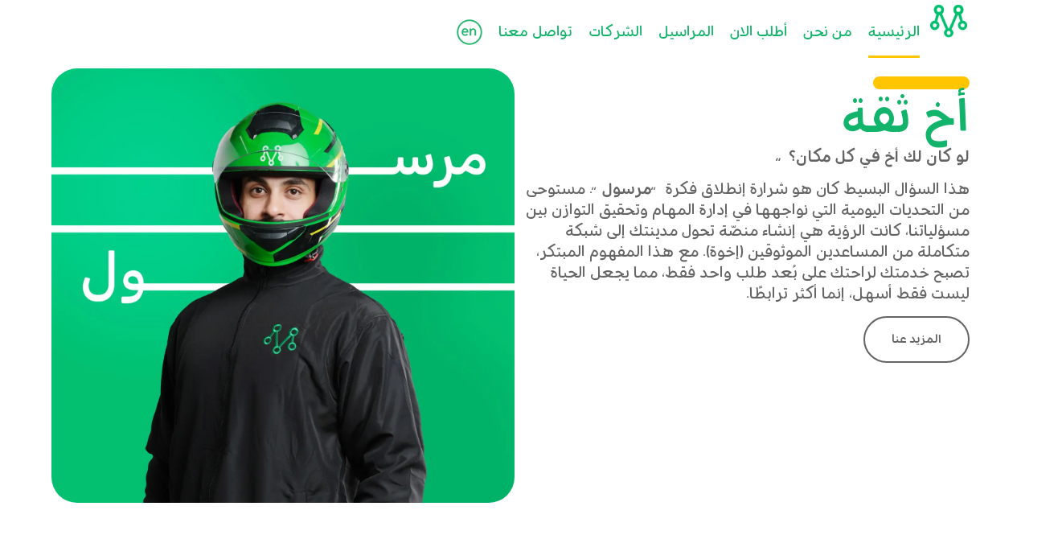

--- FILE ---
content_type: text/html; charset=UTF-8
request_url: https://mrsool.co/?__branch_mobile_deepview_type=1&_branch_match_id=1545404906042004458&_branch_referrer=H4sIAAAAAAAAAz3Kuw6CMBQA0L9hpFRAwIQYITEik49onBqQi60Wbm0L6OK36%2BR8DrdWmQUhnTaI0q2UcqXoH8RwVIbkvNhGr7Jc30%2FZOdvtn0N4XF3G4bAplozVuuqvnHVYCwmsAVCjgInZt4KUOn9vJU5MNCn1Z0k0p3ESBkFE%2FcSLPeejoQWtRX%2F7bZwM6DTnGjv4AlC06O2YAAAA
body_size: 199525
content:
<!doctype html>
<html dir="rtl" lang="ar-SA" prefix="og: https://ogp.me/ns#">
<head>
	<meta charset="UTF-8">
	<meta name="viewport" content="width=device-width, initial-scale=1">
	<link rel="profile" href="https://gmpg.org/xfn/11">
	<title>مرسول | يقول ويطول</title>

		<!-- All in One SEO 4.9.2 - aioseo.com -->
	<meta name="description" content="يساعدك مرسول في, نشأت من متاعب يومية، ومصممة للحلول اليومية أطلب الان أخ ثقة لو كان لك أخ في كل مكان؟&quot;هذا السؤال البسيط كان هو شرارة إنطلاق فكرة &quot;مرسول&quot;. مستوحى من التحديات اليومية التي نواجهها في إدارة المهام وتحقيق التوازن بين مسؤلياتنا، كانت الرؤية هي إنشاء منصّة تحول مدينتك إلى شبكة متكاملة من المساعدين الموثوقين" />
	<meta name="robots" content="max-image-preview:large" />
	<link rel="canonical" href="https://www.mrsool.co/" />
	<meta name="generator" content="All in One SEO (AIOSEO) 4.9.2" />
		<meta property="og:locale" content="ar_AR" />
		<meta property="og:site_name" content="مرسول | يقول ويطول" />
		<meta property="og:type" content="article" />
		<meta property="og:title" content="مرسول | يقول ويطول" />
		<meta property="og:description" content="يساعدك مرسول في, نشأت من متاعب يومية، ومصممة للحلول اليومية أطلب الان أخ ثقة لو كان لك أخ في كل مكان؟&quot;هذا السؤال البسيط كان هو شرارة إنطلاق فكرة &quot;مرسول&quot;. مستوحى من التحديات اليومية التي نواجهها في إدارة المهام وتحقيق التوازن بين مسؤلياتنا، كانت الرؤية هي إنشاء منصّة تحول مدينتك إلى شبكة متكاملة من المساعدين الموثوقين" />
		<meta property="og:url" content="https://www.mrsool.co/" />
		<meta property="og:image" content="https://mrsool.co/wp-content/uploads/2024/09/Default-logo.png" />
		<meta property="og:image:secure_url" content="https://mrsool.co/wp-content/uploads/2024/09/Default-logo.png" />
		<meta property="og:image:width" content="72" />
		<meta property="og:image:height" content="72" />
		<meta property="article:published_time" content="2024-07-09T10:58:48+00:00" />
		<meta property="article:modified_time" content="2025-02-04T16:15:02+00:00" />
		<meta name="twitter:card" content="summary_large_image" />
		<meta name="twitter:title" content="مرسول | يقول ويطول" />
		<meta name="twitter:description" content="يساعدك مرسول في, نشأت من متاعب يومية، ومصممة للحلول اليومية أطلب الان أخ ثقة لو كان لك أخ في كل مكان؟&quot;هذا السؤال البسيط كان هو شرارة إنطلاق فكرة &quot;مرسول&quot;. مستوحى من التحديات اليومية التي نواجهها في إدارة المهام وتحقيق التوازن بين مسؤلياتنا، كانت الرؤية هي إنشاء منصّة تحول مدينتك إلى شبكة متكاملة من المساعدين الموثوقين" />
		<meta name="twitter:image" content="https://mrsool.co/wp-content/uploads/2024/09/Default-logo.png" />
		<script type="application/ld+json" class="aioseo-schema">
			{"@context":"https:\/\/schema.org","@graph":[{"@type":"BreadcrumbList","@id":"https:\/\/www.mrsool.co\/#breadcrumblist","itemListElement":[{"@type":"ListItem","@id":"https:\/\/mrsool.co#listItem","position":1,"name":"Home"}]},{"@type":"Organization","@id":"https:\/\/mrsool.co\/#organization","name":"\u0645\u0631\u0633\u0648\u0644 | \u064a\u0642\u0648\u0644 \u0648\u064a\u0637\u0648\u0644","description":"#\u064a\u0642\u0648\u0644 \u0648\u064a\u0637\u0648\u0644","url":"https:\/\/mrsool.co\/","email":"info@mrsool.co","logo":{"@type":"ImageObject","url":"https:\/\/mrsool.co\/wp-content\/uploads\/2024\/07\/app-icon.png","@id":"https:\/\/www.mrsool.co\/#organizationLogo","width":134,"height":134},"image":{"@id":"https:\/\/www.mrsool.co\/#organizationLogo"}},{"@type":"WebPage","@id":"https:\/\/www.mrsool.co\/#webpage","url":"https:\/\/www.mrsool.co\/","name":"\u0645\u0631\u0633\u0648\u0644 | \u064a\u0642\u0648\u0644 \u0648\u064a\u0637\u0648\u0644","description":"\u064a\u0633\u0627\u0639\u062f\u0643 \u0645\u0631\u0633\u0648\u0644 \u0641\u064a, \u0646\u0634\u0623\u062a \u0645\u0646 \u0645\u062a\u0627\u0639\u0628 \u064a\u0648\u0645\u064a\u0629\u060c \u0648\u0645\u0635\u0645\u0645\u0629 \u0644\u0644\u062d\u0644\u0648\u0644 \u0627\u0644\u064a\u0648\u0645\u064a\u0629 \u0623\u0637\u0644\u0628 \u0627\u0644\u0627\u0646 \u0623\u062e \u062b\u0642\u0629 \u0644\u0648 \u0643\u0627\u0646 \u0644\u0643 \u0623\u062e \u0641\u064a \u0643\u0644 \u0645\u0643\u0627\u0646\u061f\"\u0647\u0630\u0627 \u0627\u0644\u0633\u0624\u0627\u0644 \u0627\u0644\u0628\u0633\u064a\u0637 \u0643\u0627\u0646 \u0647\u0648 \u0634\u0631\u0627\u0631\u0629 \u0625\u0646\u0637\u0644\u0627\u0642 \u0641\u0643\u0631\u0629 \"\u0645\u0631\u0633\u0648\u0644\". \u0645\u0633\u062a\u0648\u062d\u0649 \u0645\u0646 \u0627\u0644\u062a\u062d\u062f\u064a\u0627\u062a \u0627\u0644\u064a\u0648\u0645\u064a\u0629 \u0627\u0644\u062a\u064a \u0646\u0648\u0627\u062c\u0647\u0647\u0627 \u0641\u064a \u0625\u062f\u0627\u0631\u0629 \u0627\u0644\u0645\u0647\u0627\u0645 \u0648\u062a\u062d\u0642\u064a\u0642 \u0627\u0644\u062a\u0648\u0627\u0632\u0646 \u0628\u064a\u0646 \u0645\u0633\u0624\u0644\u064a\u0627\u062a\u0646\u0627\u060c \u0643\u0627\u0646\u062a \u0627\u0644\u0631\u0624\u064a\u0629 \u0647\u064a \u0625\u0646\u0634\u0627\u0621 \u0645\u0646\u0635\u0651\u0629 \u062a\u062d\u0648\u0644 \u0645\u062f\u064a\u0646\u062a\u0643 \u0625\u0644\u0649 \u0634\u0628\u0643\u0629 \u0645\u062a\u0643\u0627\u0645\u0644\u0629 \u0645\u0646 \u0627\u0644\u0645\u0633\u0627\u0639\u062f\u064a\u0646 \u0627\u0644\u0645\u0648\u062b\u0648\u0642\u064a\u0646","inLanguage":"ar-SA","isPartOf":{"@id":"https:\/\/mrsool.co\/#website"},"breadcrumb":{"@id":"https:\/\/www.mrsool.co\/#breadcrumblist"},"datePublished":"2024-07-09T10:58:48+03:00","dateModified":"2025-02-04T19:15:02+03:00"},{"@type":"WebSite","@id":"https:\/\/mrsool.co\/#website","url":"https:\/\/mrsool.co\/","name":"\u0645\u0631\u0633\u0648\u0644 | \u064a\u0642\u0648\u0644 \u0648\u064a\u0637\u0648\u0644","description":"\u064a\u0642\u0648\u0644 \u0648\u064a\u0637\u0648\u0644","inLanguage":"ar-SA","publisher":{"@id":"https:\/\/mrsool.co\/#organization"}}]}
		</script>
		<!-- All in One SEO -->

<link rel="alternate" href="https://www.mrsool.co/" hreflang="ar" />
<link rel="alternate" href="https://www.mrsool.co/home/" hreflang="en" />
<link rel='dns-prefetch' href='//mrsool.co' />
<link rel="alternate" type="application/rss+xml" title="مرسول &raquo; Feed" href="https://mrsool.co/feed/" />
<link rel="alternate" type="application/rss+xml" title="مرسول &raquo; Comments Feed" href="https://mrsool.co/comments/feed/" />
<link rel="alternate" title="oEmbed (JSON)" type="application/json+oembed" href="https://mrsool.co/wp-json/oembed/1.0/embed?url=https%3A%2F%2Fwww.mrsool.co%2F&#038;lang=ar" />
<link rel="alternate" title="oEmbed (XML)" type="text/xml+oembed" href="https://mrsool.co/wp-json/oembed/1.0/embed?url=https%3A%2F%2Fwww.mrsool.co%2F&#038;format=xml&#038;lang=ar" />
		<!-- This site uses the Google Analytics by MonsterInsights plugin v9.11.1 - Using Analytics tracking - https://www.monsterinsights.com/ -->
		<!-- Note: MonsterInsights is not currently configured on this site. The site owner needs to authenticate with Google Analytics in the MonsterInsights settings panel. -->
					<!-- No tracking code set -->
				<!-- / Google Analytics by MonsterInsights -->
		<style id='wp-img-auto-sizes-contain-inline-css'>
img:is([sizes=auto i],[sizes^="auto," i]){contain-intrinsic-size:3000px 1500px}
/*# sourceURL=wp-img-auto-sizes-contain-inline-css */
</style>
<link rel='stylesheet' id='animate-css' href='https://mrsool.co/wp-content/plugins/qi-blocks/assets/css/plugins/animate/animate.min.css?ver=4.1.1' media='all' />
<style id='wp-emoji-styles-inline-css'>

	img.wp-smiley, img.emoji {
		display: inline !important;
		border: none !important;
		box-shadow: none !important;
		height: 1em !important;
		width: 1em !important;
		margin: 0 0.07em !important;
		vertical-align: -0.1em !important;
		background: none !important;
		padding: 0 !important;
	}
/*# sourceURL=wp-emoji-styles-inline-css */
</style>
<link rel='stylesheet' id='contact-form-7-css' href='https://mrsool.co/wp-content/plugins/contact-form-7/includes/css/styles.css?ver=6.1.4' media='all' />
<link rel='stylesheet' id='contact-form-7-rtl-css' href='https://mrsool.co/wp-content/plugins/contact-form-7/includes/css/styles-rtl.css?ver=6.1.4' media='all' />
<link rel='stylesheet' id='qi-blocks-grid-css' href='https://mrsool.co/wp-content/plugins/qi-blocks/assets/dist/grid.css?ver=1.4.6' media='all' />
<link rel='stylesheet' id='qi-blocks-main-css' href='https://mrsool.co/wp-content/plugins/qi-blocks/assets/dist/main.css?ver=1.4.6' media='all' />
<style id='qi-blocks-main-inline-css'>
body  .qodef-widget-block-3cd01bbe .qi-block-info-box{justify-content: flex-start;} body  .qodef-widget-block-a34b5256 .qi-block-process .qodef-e-content{text-align: center;} body  .qodef-widget-block-a34b5256 .qi-block-process .qodef-e-line-inner{border-bottom-style: solid;} body  .qodef-widget-block-c81e3cd9 .qodef-orientation--right .qodef-m-card:nth-last-child(3){transform: scale(calc(1 - 2 * 0.2));right: calc( -1 * 2 * 25%);} body  .qodef-widget-block-c81e3cd9 .qodef-orientation--right .qodef-m-card:nth-last-child(2){transform: scale(calc(1 - 1 * 0.2));right: calc( -1 * 1 * 25%);} body  .qodef-widget-block-c81e3cd9 .qodef-orientation--right .qodef-m-card:nth-last-child(1){transform: scale(calc(1 - 0 * 0.2));right: calc( -1 * 0 * 25%);} body  .qodef-widget-block-f005c306 .qodef-gutenberg-section{--qi-blocks-columns-gap: 30px;} body  .qodef-widget-block-7fd28fc6 .qodef-gutenberg-section{--qi-blocks-columns-gap: 30px;} body  .qodef-widget-block-3bbd9e88 .qi-block-progress-bar-circle .qodef-m-canvas svg path:first-child{fill: #fff;} body  .qodef-widget-block-ddbbea8d .qi-block-spacer{height: 30px;} body  .qodef-widget-block-eb5f8526 .qi-block-process .qodef-e-content{text-align: center;} body  .qodef-widget-block-eb5f8526 .qi-block-process .qodef-e-line-inner{border-bottom-style: solid;} body  .qodef-widget-block-26a256a1 .qi-block-team-member.qodef-item-layout--info-from-bottom .qodef-m-content{align-items: center;justify-content: center;text-align: center;} body  .qodef-widget-block-26a256a1 .qi-block-team-member.qodef-item-layout--info-on-hover .qodef-m-content{align-items: center;justify-content: center;text-align: center;} body  .qodef-widget-block-26a256a1 .qi-block-team-member.qodef-item-layout--info-on-hover-inset .qodef-m-content{align-items: center;justify-content: center;text-align: center;} body  .qodef-widget-block-303bd71d .qi-block-divider .qodef-m-line{background-repeat: round;border-bottom-style: solid;} body  .qodef-widget-block-eee73bdd .qi-block-icon-with-text .qi-block-divider:not(.qodef-separator--border-image) .qodef-m-line{border-style: solid;} body  .qodef-widget-block-eee73bdd .qi-block-icon-with-text .qodef-separator--border-image .qodef-m-line{background-size: auto;background-position: left;background-repeat: round;} body  .qodef-widget-block-5be7c63e .qodef-gutenberg-section{--qi-blocks-columns-gap: 30px;} body  .qodef-widget-block-4c54587b .qodef-orientation--right .qodef-m-card:nth-last-child(3){transform: scale(calc(1 - 2 * 0.2));right: calc( -1 * 2 * 25%);} body  .qodef-widget-block-4c54587b .qodef-orientation--right .qodef-m-card:nth-last-child(2){transform: scale(calc(1 - 1 * 0.2));right: calc( -1 * 1 * 25%);} body  .qodef-widget-block-4c54587b .qodef-orientation--right .qodef-m-card:nth-last-child(1){transform: scale(calc(1 - 0 * 0.2));right: calc( -1 * 0 * 25%);} body  .qodef-widget-block-42d299af .qi-block-divider .qodef-m-line{background-repeat: round;border-bottom-style: solid;} body  .qodef-widget-block-9087f66e .qi-block-countdown .qodef-m-date{justify-content: space-between;} body  .qodef-widget-block-9087f66e .qi-block-countdown .qodef-digit{font-size: 50px;} body  .qodef-widget-block-debcf0fc .qi-block-progress-bar-circle .qodef-m-canvas svg path:first-child{fill: #fff;} body  .qodef-widget-block-de2d0b74 .qi-block-spacer{height: 30px;} body  .qodef-widget-block-59408319 .qi-block-spacer{height: 30px;} body  .qodef-widget-block-8586bec1 .qi-block-spacer{height: 30px;}
/*# sourceURL=qi-blocks-main-inline-css */
</style>
<link rel='stylesheet' id='sr7css-css' href='//mrsool.co/wp-content/plugins/revslider/public/css/sr7.css?ver=6.7.20' media='all' />
<link rel='stylesheet' id='qi-addons-for-elementor-grid-style-css' href='https://mrsool.co/wp-content/plugins/qi-addons-for-elementor/assets/css/grid.min.css?ver=1.9.5' media='all' />
<link rel='stylesheet' id='qi-addons-for-elementor-helper-parts-style-css' href='https://mrsool.co/wp-content/plugins/qi-addons-for-elementor/assets/css/helper-parts.min.css?ver=1.9.5' media='all' />
<link rel='stylesheet' id='qi-addons-for-elementor-style-css' href='https://mrsool.co/wp-content/plugins/qi-addons-for-elementor/assets/css/main.min.css?ver=1.9.5' media='all' />
<link rel='stylesheet' id='hello-elementor-css' href='https://mrsool.co/wp-content/themes/hello-elementor/assets/css/reset.css?ver=3.4.5' media='all' />
<link rel='stylesheet' id='hello-elementor-theme-style-css' href='https://mrsool.co/wp-content/themes/hello-elementor/assets/css/theme.css?ver=3.4.5' media='all' />
<link rel='stylesheet' id='hello-elementor-header-footer-css' href='https://mrsool.co/wp-content/themes/hello-elementor/assets/css/header-footer.css?ver=3.4.5' media='all' />
<link rel='stylesheet' id='elementor-frontend-css' href='https://mrsool.co/wp-content/plugins/elementor/assets/css/frontend-rtl.min.css?ver=3.33.6' media='all' />
<link rel='stylesheet' id='elementor-post-5-css' href='https://mrsool.co/wp-content/uploads/elementor/css/post-5.css?ver=1767744844' media='all' />
<link rel='stylesheet' id='widget-image-css' href='https://mrsool.co/wp-content/plugins/elementor/assets/css/widget-image-rtl.min.css?ver=3.33.6' media='all' />
<link rel='stylesheet' id='widget-nav-menu-css' href='https://mrsool.co/wp-content/plugins/elementor-pro/assets/css/widget-nav-menu-rtl.min.css?ver=3.26.3' media='all' />
<link rel='stylesheet' id='widget-heading-css' href='https://mrsool.co/wp-content/plugins/elementor/assets/css/widget-heading-rtl.min.css?ver=3.33.6' media='all' />
<link rel='stylesheet' id='widget-icon-list-css' href='https://mrsool.co/wp-content/plugins/elementor/assets/css/widget-icon-list-rtl.min.css?ver=3.33.6' media='all' />
<link rel='stylesheet' id='e-animation-push-css' href='https://mrsool.co/wp-content/plugins/elementor/assets/lib/animations/styles/e-animation-push.min.css?ver=3.33.6' media='all' />
<link rel='stylesheet' id='widget-social-icons-css' href='https://mrsool.co/wp-content/plugins/elementor/assets/css/widget-social-icons-rtl.min.css?ver=3.33.6' media='all' />
<link rel='stylesheet' id='e-apple-webkit-css' href='https://mrsool.co/wp-content/plugins/elementor/assets/css/conditionals/apple-webkit.min.css?ver=3.33.6' media='all' />
<link rel='stylesheet' id='e-animation-fadeInDown-css' href='https://mrsool.co/wp-content/plugins/elementor/assets/lib/animations/styles/fadeInDown.min.css?ver=3.33.6' media='all' />
<link rel='stylesheet' id='e-popup-css' href='https://mrsool.co/wp-content/plugins/elementor-pro/assets/css/conditionals/popup.min.css?ver=3.26.3' media='all' />
<link rel='stylesheet' id='e-animation-fadeInUp-css' href='https://mrsool.co/wp-content/plugins/elementor/assets/lib/animations/styles/fadeInUp.min.css?ver=3.33.6' media='all' />
<link rel='stylesheet' id='widget-divider-css' href='https://mrsool.co/wp-content/plugins/elementor/assets/css/widget-divider-rtl.min.css?ver=3.33.6' media='all' />
<link rel='stylesheet' id='widget-counter-css' href='https://mrsool.co/wp-content/plugins/elementor/assets/css/widget-counter-rtl.min.css?ver=3.33.6' media='all' />
<link rel='stylesheet' id='widget-image-box-css' href='https://mrsool.co/wp-content/plugins/elementor/assets/css/widget-image-box-rtl.min.css?ver=3.33.6' media='all' />
<link rel='stylesheet' id='elementor-post-21-css' href='https://mrsool.co/wp-content/uploads/elementor/css/post-21.css?ver=1767744844' media='all' />
<link rel='stylesheet' id='elementor-post-937-css' href='https://mrsool.co/wp-content/uploads/elementor/css/post-937.css?ver=1767744844' media='all' />
<link rel='stylesheet' id='elementor-post-2412-css' href='https://mrsool.co/wp-content/uploads/elementor/css/post-2412.css?ver=1767744844' media='all' />
<link rel='stylesheet' id='elementor-post-3036-css' href='https://mrsool.co/wp-content/uploads/elementor/css/post-3036.css?ver=1767744844' media='all' />
<link rel='stylesheet' id='swiper-css' href='https://mrsool.co/wp-content/plugins/qi-addons-for-elementor/assets/plugins/swiper/8.4.5/swiper.min.css?ver=8.4.5' media='all' />
<link rel='stylesheet' id='ecs-styles-css' href='https://mrsool.co/wp-content/plugins/ele-custom-skin/assets/css/ecs-style.css?ver=3.1.9' media='all' />
<script src="https://mrsool.co/wp-includes/js/jquery/jquery.min.js?ver=3.7.1" id="jquery-core-js"></script>
<script src="https://mrsool.co/wp-includes/js/jquery/jquery-migrate.min.js?ver=3.4.1" id="jquery-migrate-js"></script>
<script src="//mrsool.co/wp-content/plugins/revslider/public/js/libs/tptools.js?ver=6.7.20" id="tp-tools-js" async data-wp-strategy="async"></script>
<script src="//mrsool.co/wp-content/plugins/revslider/public/js/sr7.js?ver=6.7.20" id="sr7-js" async data-wp-strategy="async"></script>
<script id="ecs_ajax_load-js-extra">
var ecs_ajax_params = {"ajaxurl":"https://mrsool.co/wp-admin/admin-ajax.php","posts":"{\"error\":\"\",\"m\":\"\",\"p\":21,\"post_parent\":\"\",\"subpost\":\"\",\"subpost_id\":\"\",\"attachment\":\"\",\"attachment_id\":0,\"name\":\"\",\"pagename\":\"\",\"page_id\":21,\"second\":\"\",\"minute\":\"\",\"hour\":\"\",\"day\":0,\"monthnum\":0,\"year\":0,\"w\":0,\"category_name\":\"\",\"tag\":\"\",\"cat\":\"\",\"tag_id\":\"\",\"author\":\"\",\"author_name\":\"\",\"feed\":\"\",\"tb\":\"\",\"paged\":0,\"meta_key\":\"\",\"meta_value\":\"\",\"preview\":\"\",\"s\":\"\",\"sentence\":\"\",\"title\":\"\",\"fields\":\"all\",\"menu_order\":\"\",\"embed\":\"\",\"category__in\":[],\"category__not_in\":[],\"category__and\":[],\"post__in\":[],\"post__not_in\":[],\"post_name__in\":[],\"tag__in\":[],\"tag__not_in\":[],\"tag__and\":[],\"tag_slug__in\":[],\"tag_slug__and\":[],\"post_parent__in\":[],\"post_parent__not_in\":[],\"author__in\":[],\"author__not_in\":[],\"search_columns\":[],\"tax_query\":[{\"taxonomy\":\"language\",\"field\":\"term_taxonomy_id\",\"terms\":[3],\"operator\":\"IN\"},{\"taxonomy\":\"language\",\"field\":\"term_taxonomy_id\",\"terms\":[3],\"operator\":\"IN\"}],\"ignore_sticky_posts\":false,\"suppress_filters\":false,\"cache_results\":true,\"update_post_term_cache\":true,\"update_menu_item_cache\":false,\"lazy_load_term_meta\":true,\"update_post_meta_cache\":true,\"post_type\":\"\",\"posts_per_page\":10,\"nopaging\":false,\"comments_per_page\":\"50\",\"no_found_rows\":false,\"order\":\"DESC\"}"};
//# sourceURL=ecs_ajax_load-js-extra
</script>
<script src="https://mrsool.co/wp-content/plugins/ele-custom-skin/assets/js/ecs_ajax_pagination.js?ver=3.1.9" id="ecs_ajax_load-js"></script>
<script src="https://mrsool.co/wp-content/plugins/ele-custom-skin/assets/js/ecs.js?ver=3.1.9" id="ecs-script-js"></script>
<link rel="https://api.w.org/" href="https://mrsool.co/wp-json/" /><link rel="alternate" title="JSON" type="application/json" href="https://mrsool.co/wp-json/wp/v2/pages/21" /><link rel="EditURI" type="application/rsd+xml" title="RSD" href="https://mrsool.co/xmlrpc.php?rsd" />
<meta name="generator" content="WordPress 6.9" />
<link rel='shortlink' href='https://mrsool.co/' />
<meta name="cdp-version" content="1.5.0" /><meta name="generator" content="Elementor 3.33.6; features: e_font_icon_svg, additional_custom_breakpoints; settings: css_print_method-external, google_font-disabled, font_display-swap">
<script type="module">
			// Select the cutoff element and the values section
		const cutoffElement = document.querySelector('.cutoff');
		const valuesSection = document.querySelector('.values-section');

		// Create an Intersection Observer
		/*const observer = new IntersectionObserver((entries) => {
			entries.forEach((entry) => {
				if (entry.isIntersecting) {
					// Add the class to slide the cutoff out when entering
					cutoffElement.classList.add('slide-out');
				} else {
					// Remove the class to reset animation when exiting
					cutoffElement.classList.remove('slide-out');
				}
			});
		}, {
			threshold: 0.75, // Trigger when 50% of the section is visible
		});*/


		// Start observing the values section
		//observer.observe(valuesSection);
		// Select the element to move
		const elementToMove = document.getElementById("moving-text");
		const mask  = document.getElementById("sr7-img");
		// Select the new parent element
		const newParent = document.getElementById("SR7_5_1-11");
		//newParent.appendChild(mask);
		if(newParent){
		// Insert after the first child
		if (newParent.firstChild) {
			newParent.insertBefore(elementToMove, newParent.children[1]);
		} else {
			// If there are no children, append as the first child
			newParent.insertBefore(elementToMove, newParent.children[1]);
		}
	}
		
</script>
<script type="module">
document.addEventListener("DOMContentLoaded", () => {
    // Define a function to update the image src
    const updateFlagImages = (selector, lang, newSrc, changeExtension = false) => {
        const flagImgs = document.querySelectorAll(selector);
        flagImgs.forEach(flagImg => {
            if (flagImg.getAttribute("lang") === lang) {
                const img = flagImg.querySelector("img");
                if (img) {
                    let src = img.getAttribute("src");
                    if (changeExtension && src) {
                        // Change the file extension
                        img.setAttribute("src", src.replace(".png", ".svg"));
                    } else if (newSrc) {
                        // Replace with a new full URL
                        img.setAttribute("src", newSrc);
                    }
                }
            }
        });
    };

    // Update English flags (desktop and mobile)
    updateFlagImages(".lang-item a", "en-US", null, true);

    // Update Arabic flags (desktop and mobile)
    updateFlagImages(".lang-item a", "ar-SA", "/wp-content/polylang/ar.svg");

    console.log("Flag images updated for desktop and mobile versions.");
});
</script>
			<style>
				.e-con.e-parent:nth-of-type(n+4):not(.e-lazyloaded):not(.e-no-lazyload),
				.e-con.e-parent:nth-of-type(n+4):not(.e-lazyloaded):not(.e-no-lazyload) * {
					background-image: none !important;
				}
				@media screen and (max-height: 1024px) {
					.e-con.e-parent:nth-of-type(n+3):not(.e-lazyloaded):not(.e-no-lazyload),
					.e-con.e-parent:nth-of-type(n+3):not(.e-lazyloaded):not(.e-no-lazyload) * {
						background-image: none !important;
					}
				}
				@media screen and (max-height: 640px) {
					.e-con.e-parent:nth-of-type(n+2):not(.e-lazyloaded):not(.e-no-lazyload),
					.e-con.e-parent:nth-of-type(n+2):not(.e-lazyloaded):not(.e-no-lazyload) * {
						background-image: none !important;
					}
				}
			</style>
			<meta name="generator" content="Powered by Slider Revolution 6.7.20 - responsive, Mobile-Friendly Slider Plugin for WordPress with comfortable drag and drop interface." />
<link rel="icon" href="https://mrsool.co/wp-content/uploads/2024/07/cropped-app-icon-32x32.png" sizes="32x32" />
<link rel="icon" href="https://mrsool.co/wp-content/uploads/2024/07/cropped-app-icon-192x192.png" sizes="192x192" />
<link rel="apple-touch-icon" href="https://mrsool.co/wp-content/uploads/2024/07/cropped-app-icon-180x180.png" />
<meta name="msapplication-TileImage" content="https://mrsool.co/wp-content/uploads/2024/07/cropped-app-icon-270x270.png" />
<script>
	window._tpt			??= {};
	window.SR7			??= {};
	_tpt.R				??= {};
	_tpt.R.fonts		??= {};
	_tpt.R.fonts.customFonts??= {};
	SR7.devMode			=  false;
	SR7.F 				??= {};
	SR7.G				??= {};
	SR7.LIB				??= {};
	SR7.E				??= {};
	SR7.E.gAddons		??= {};
	SR7.E.php 			??= {};
	SR7.E.nonce			= '9ccbfc5a80';
	SR7.E.ajaxurl		= 'https://mrsool.co/wp-admin/admin-ajax.php';
	SR7.E.resturl		= 'https://mrsool.co/wp-json/';
	SR7.E.slug_path		= 'revslider/revslider.php';
	SR7.E.slug			= 'revslider';
	SR7.E.plugin_url	= 'https://mrsool.co/wp-content/plugins/revslider/';
	SR7.E.wp_plugin_url = 'http://mrsool.co/wp-content/plugins/';
	SR7.E.revision		= '6.7.20';
	SR7.E.fontBaseUrl	= '//fonts.googleapis.com/css2?family=';
	SR7.G.breakPoints 	= [1240,1024,778,480];
	SR7.E.modules 		= ['module','page','slide','layer','draw','animate','srtools','canvas','defaults','carousel','navigation','media','modifiers','migration'];
	SR7.E.libs 			= ['WEBGL'];
	SR7.E.css 			= ['csslp','cssbtns','cssfilters','cssnav','cssmedia'];
	SR7.E.resources		= {};
	SR7.JSON			??= {};
/*! Slider Revolution 7.0 - Page Processor */
!function(){"use strict";window.SR7??={},window._tpt??={},SR7.version="Slider Revolution 6.7.16",_tpt.getWinDim=function(t){_tpt.screenHeightWithUrlBar??=window.innerHeight;let e=SR7.F?.modal?.visible&&SR7.M[SR7.F.module.getIdByAlias(SR7.F.modal.requested)];_tpt.scrollBar=window.innerWidth!==document.documentElement.clientWidth||e&&window.innerWidth!==e.c.module.clientWidth,_tpt.winW=window.innerWidth-(_tpt.scrollBar||"prepare"==t?_tpt.scrollBarW??_tpt.mesureScrollBar():0),_tpt.winH=window.innerHeight,_tpt.winWAll=document.documentElement.clientWidth},_tpt.getResponsiveLevel=function(t,e){SR7.M[e];return _tpt.closestGE(t,_tpt.winWAll)},_tpt.mesureScrollBar=function(){let t=document.createElement("div");return t.className="RSscrollbar-measure",t.style.width="100px",t.style.height="100px",t.style.overflow="scroll",t.style.position="absolute",t.style.top="-9999px",document.body.appendChild(t),_tpt.scrollBarW=t.offsetWidth-t.clientWidth,document.body.removeChild(t),_tpt.scrollBarW},_tpt.loadCSS=async function(t,e,s){return s?_tpt.R.fonts.required[e].status=1:(_tpt.R[e]??={},_tpt.R[e].status=1),new Promise(((n,i)=>{if(_tpt.isStylesheetLoaded(t))s?_tpt.R.fonts.required[e].status=2:_tpt.R[e].status=2,n();else{const l=document.createElement("link");l.rel="stylesheet";let o="text",r="css";l["type"]=o+"/"+r,l.href=t,l.onload=()=>{s?_tpt.R.fonts.required[e].status=2:_tpt.R[e].status=2,n()},l.onerror=()=>{s?_tpt.R.fonts.required[e].status=3:_tpt.R[e].status=3,i(new Error(`Failed to load CSS: ${t}`))},document.head.appendChild(l)}}))},_tpt.addContainer=function(t){const{tag:e="div",id:s,class:n,datas:i,textContent:l,iHTML:o}=t,r=document.createElement(e);if(s&&""!==s&&(r.id=s),n&&""!==n&&(r.className=n),i)for(const[t,e]of Object.entries(i))"style"==t?r.style.cssText=e:r.setAttribute(`data-${t}`,e);return l&&(r.textContent=l),o&&(r.innerHTML=o),r},_tpt.collector=function(){return{fragment:new DocumentFragment,add(t){var e=_tpt.addContainer(t);return this.fragment.appendChild(e),e},append(t){t.appendChild(this.fragment)}}},_tpt.isStylesheetLoaded=function(t){let e=t.split("?")[0];return Array.from(document.querySelectorAll('link[rel="stylesheet"], link[rel="preload"]')).some((t=>t.href.split("?")[0]===e))},_tpt.preloader={requests:new Map,preloaderTemplates:new Map,show:function(t,e){if(!e||!t)return;const{type:s,color:n}=e;if(s<0||"off"==s)return;const i=`preloader_${s}`;let l=this.preloaderTemplates.get(i);l||(l=this.build(s,n),this.preloaderTemplates.set(i,l)),this.requests.has(t)||this.requests.set(t,{count:0});const o=this.requests.get(t);clearTimeout(o.timer),o.count++,1===o.count&&(o.timer=setTimeout((()=>{o.preloaderClone=l.cloneNode(!0),o.anim&&o.anim.kill(),void 0!==_tpt.gsap?o.anim=_tpt.gsap.fromTo(o.preloaderClone,1,{opacity:0},{opacity:1}):o.preloaderClone.classList.add("sr7-fade-in"),t.appendChild(o.preloaderClone)}),150))},hide:function(t){if(!this.requests.has(t))return;const e=this.requests.get(t);e.count--,e.count<0&&(e.count=0),e.anim&&e.anim.kill(),0===e.count&&(clearTimeout(e.timer),e.preloaderClone&&(e.preloaderClone.classList.remove("sr7-fade-in"),e.anim=_tpt.gsap.to(e.preloaderClone,.3,{opacity:0,onComplete:function(){e.preloaderClone.remove()}})))},state:function(t){if(!this.requests.has(t))return!1;return this.requests.get(t).count>0},build:(t,e="#ffffff",s="")=>{if(t<0||"off"===t)return null;const n=parseInt(t);if(t="prlt"+n,isNaN(n))return null;if(_tpt.loadCSS(SR7.E.plugin_url+"public/css/preloaders/t"+n+".css","preloader_"+t),isNaN(n)||n<6){const i=`background-color:${e}`,l=1===n||2==n?i:"",o=3===n||4==n?i:"",r=_tpt.collector();["dot1","dot2","bounce1","bounce2","bounce3"].forEach((t=>r.add({tag:"div",class:t,datas:{style:o}})));const d=_tpt.addContainer({tag:"sr7-prl",class:`${t} ${s}`,datas:{style:l}});return r.append(d),d}{let i={};if(7===n){let t;e.startsWith("#")?(t=e.replace("#",""),t=`rgba(${parseInt(t.substring(0,2),16)}, ${parseInt(t.substring(2,4),16)}, ${parseInt(t.substring(4,6),16)}, `):e.startsWith("rgb")&&(t=e.slice(e.indexOf("(")+1,e.lastIndexOf(")")).split(",").map((t=>t.trim())),t=`rgba(${t[0]}, ${t[1]}, ${t[2]}, `),t&&(i.style=`border-top-color: ${t}0.65); border-bottom-color: ${t}0.15); border-left-color: ${t}0.65); border-right-color: ${t}0.15)`)}else 12===n&&(i.style=`background:${e}`);const l=[10,0,4,2,5,9,0,4,4,2][n-6],o=_tpt.collector(),r=o.add({tag:"div",class:"sr7-prl-inner",datas:i});Array.from({length:l}).forEach((()=>r.appendChild(o.add({tag:"span",datas:{style:`background:${e}`}}))));const d=_tpt.addContainer({tag:"sr7-prl",class:`${t} ${s}`});return o.append(d),d}}},SR7.preLoader={show:(t,e)=>{"off"!==(SR7.M[t]?.settings?.pLoader?.type??"off")&&_tpt.preloader.show(e||SR7.M[t].c.module,SR7.M[t]?.settings?.pLoader??{color:"#fff",type:10})},hide:(t,e)=>{"off"!==(SR7.M[t]?.settings?.pLoader?.type??"off")&&_tpt.preloader.hide(e||SR7.M[t].c.module)},state:(t,e)=>_tpt.preloader.state(e||SR7.M[t].c.module)},_tpt.prepareModuleHeight=function(t){window.SR7.M??={},window.SR7.M[t.id]??={},"ignore"==t.googleFont&&(SR7.E.ignoreGoogleFont=!0);let e=window.SR7.M[t.id];if(null==_tpt.scrollBarW&&_tpt.mesureScrollBar(),e.c??={},e.states??={},e.settings??={},e.settings.size??={},t.fixed&&(e.settings.fixed=!0),e.c.module=document.getElementById(t.id),e.c.adjuster=e.c.module.getElementsByTagName("sr7-adjuster")[0],e.c.content=e.c.module.getElementsByTagName("sr7-content")[0],"carousel"==t.type&&(e.c.carousel=e.c.content.getElementsByTagName("sr7-carousel")[0]),null==e.c.module||null==e.c.module)return;t.plType&&t.plColor&&(e.settings.pLoader={type:t.plType,color:t.plColor}),void 0!==t.plType&&"off"!==t.plType&&SR7.preLoader.show(t.id,e.c.module),_tpt.winW||_tpt.getWinDim("prepare"),_tpt.getWinDim();let s=""+e.c.module.dataset?.modal;"modal"==s||"true"==s||"undefined"!==s&&"false"!==s||(e.settings.size.fullWidth=t.size.fullWidth,e.LEV??=_tpt.getResponsiveLevel(window.SR7.G.breakPoints,t.id),t.vpt=_tpt.fillArray(t.vpt,5),e.settings.vPort=t.vpt[e.LEV],void 0!==t.el&&"720"==t.el[4]&&t.gh[4]!==t.el[4]&&"960"==t.el[3]&&t.gh[3]!==t.el[3]&&"768"==t.el[2]&&t.gh[2]!==t.el[2]&&delete t.el,e.settings.size.height=null==t.el||null==t.el[e.LEV]||0==t.el[e.LEV]||"auto"==t.el[e.LEV]?_tpt.fillArray(t.gh,5,-1):_tpt.fillArray(t.el,5,-1),e.settings.size.width=_tpt.fillArray(t.gw,5,-1),e.settings.size.minHeight=_tpt.fillArray(t.mh??[0],5,-1),e.cacheSize={fullWidth:e.settings.size?.fullWidth,fullHeight:e.settings.size?.fullHeight},void 0!==t.off&&(t.off?.t&&(e.settings.size.m??={})&&(e.settings.size.m.t=t.off.t),t.off?.b&&(e.settings.size.m??={})&&(e.settings.size.m.b=t.off.b),t.off?.l&&(e.settings.size.p??={})&&(e.settings.size.p.l=t.off.l),t.off?.r&&(e.settings.size.p??={})&&(e.settings.size.p.r=t.off.r),e.offsetPrepared=!0),_tpt.updatePMHeight(t.id,t,!0))},_tpt.updatePMHeight=(t,e,s)=>{let n=SR7.M[t];var i=n.settings.size.fullWidth?_tpt.winW:n.c.module.parentNode.offsetWidth;i=0===i||isNaN(i)?_tpt.winW:i;let l=n.settings.size.width[n.LEV]||n.settings.size.width[n.LEV++]||n.settings.size.width[n.LEV--]||i,o=n.settings.size.height[n.LEV]||n.settings.size.height[n.LEV++]||n.settings.size.height[n.LEV--]||0,r=n.settings.size.minHeight[n.LEV]||n.settings.size.minHeight[n.LEV++]||n.settings.size.minHeight[n.LEV--]||0;if(o="auto"==o?0:o,o=parseInt(o),"carousel"!==e.type&&(i-=parseInt(e.onw??0)||0),n.MP=!n.settings.size.fullWidth&&i<l||_tpt.winW<l?Math.min(1,i/l):1,e.size.fullScreen||e.size.fullHeight){let t=parseInt(e.fho)||0,s=(""+e.fho).indexOf("%")>-1;e.newh=_tpt.winH-(s?_tpt.winH*t/100:t)}else e.newh=n.MP*Math.max(o,r);if(e.newh+=(parseInt(e.onh??0)||0)+(parseInt(e.carousel?.pt)||0)+(parseInt(e.carousel?.pb)||0),void 0!==e.slideduration&&(e.newh=Math.max(e.newh,parseInt(e.slideduration)/3)),e.shdw&&_tpt.buildShadow(e.id,e),n.c.adjuster.style.height=e.newh+"px",n.c.module.style.height=e.newh+"px",n.c.content.style.height=e.newh+"px",n.states.heightPrepared=!0,n.dims??={},n.dims.moduleRect=n.c.module.getBoundingClientRect(),n.c.content.style.left="-"+n.dims.moduleRect.left+"px",!n.settings.size.fullWidth)return s&&requestAnimationFrame((()=>{i!==n.c.module.parentNode.offsetWidth&&_tpt.updatePMHeight(e.id,e)})),void _tpt.bgStyle(e.id,e,window.innerWidth==_tpt.winW,!0);_tpt.bgStyle(e.id,e,window.innerWidth==_tpt.winW,!0),requestAnimationFrame((function(){s&&requestAnimationFrame((()=>{i!==n.c.module.parentNode.offsetWidth&&_tpt.updatePMHeight(e.id,e)}))})),n.earlyResizerFunction||(n.earlyResizerFunction=function(){requestAnimationFrame((function(){_tpt.getWinDim(),_tpt.moduleDefaults(e.id,e),_tpt.updateSlideBg(t,!0)}))},window.addEventListener("resize",n.earlyResizerFunction))},_tpt.buildShadow=function(t,e){let s=SR7.M[t];null==s.c.shadow&&(s.c.shadow=document.createElement("sr7-module-shadow"),s.c.shadow.classList.add("sr7-shdw-"+e.shdw),s.c.content.appendChild(s.c.shadow))},_tpt.bgStyle=async(t,e,s,n,i)=>{const l=SR7.M[t];if((e=e??l.settings).fixed&&!l.c.module.classList.contains("sr7-top-fixed")&&(l.c.module.classList.add("sr7-top-fixed"),l.c.module.style.position="fixed",l.c.module.style.width="100%",l.c.module.style.top="0px",l.c.module.style.left="0px",l.c.module.style.pointerEvents="none",l.c.module.style.zIndex=5e3,l.c.content.style.pointerEvents="none"),null==l.c.bgcanvas){let t=document.createElement("sr7-module-bg"),o=!1;if("string"==typeof e?.bg?.color&&e?.bg?.color.includes("{"))if(_tpt.gradient&&_tpt.gsap)e.bg.color=_tpt.gradient.convert(e.bg.color);else try{let t=JSON.parse(e.bg.color);(t?.orig||t?.string)&&(e.bg.color=JSON.parse(e.bg.color))}catch(t){return}let r="string"==typeof e?.bg?.color?e?.bg?.color||"transparent":e?.bg?.color?.string??e?.bg?.color?.orig??e?.bg?.color?.color??"transparent";if(t.style["background"+(String(r).includes("grad")?"":"Color")]=r,("transparent"!==r||i)&&(o=!0),l.offsetPrepared&&(t.style.visibility="hidden"),e?.bg?.image?.src&&(t.style.backgroundImage=`url(${e?.bg?.image.src})`,t.style.backgroundSize=""==(e.bg.image?.size??"")?"cover":e.bg.image.size,t.style.backgroundPosition=e.bg.image.position,t.style.backgroundRepeat=""==e.bg.image.repeat||null==e.bg.image.repeat?"no-repeat":e.bg.image.repeat,o=!0),!o)return;l.c.bgcanvas=t,e.size.fullWidth?t.style.width=_tpt.winW-(s&&_tpt.winH<document.body.offsetHeight?_tpt.scrollBarW:0)+"px":n&&(t.style.width=l.c.module.offsetWidth+"px"),e.sbt?.use?l.c.content.appendChild(l.c.bgcanvas):l.c.module.appendChild(l.c.bgcanvas)}l.c.bgcanvas.style.height=void 0!==e.newh?e.newh+"px":("carousel"==e.type?l.dims.module.h:l.dims.content.h)+"px",l.c.bgcanvas.style.left=!s&&e.sbt?.use||l.c.bgcanvas.closest("SR7-CONTENT")?"0px":"-"+(l?.dims?.moduleRect?.left??0)+"px"},_tpt.updateSlideBg=function(t,e){const s=SR7.M[t];let n=s.settings;s?.c?.bgcanvas&&(n.size.fullWidth?s.c.bgcanvas.style.width=_tpt.winW-(e&&_tpt.winH<document.body.offsetHeight?_tpt.scrollBarW:0)+"px":preparing&&(s.c.bgcanvas.style.width=s.c.module.offsetWidth+"px"))},_tpt.moduleDefaults=(t,e)=>{let s=SR7.M[t];null!=s&&null!=s.c&&null!=s.c.module&&(s.dims??={},s.dims.moduleRect=s.c.module.getBoundingClientRect(),s.c.content.style.left="-"+s.dims.moduleRect.left+"px",s.c.content.style.width=_tpt.winW-_tpt.scrollBarW+"px","carousel"==e.type&&(s.c.module.style.overflow="visible"),_tpt.bgStyle(t,e,window.innerWidth==_tpt.winW))},_tpt.getOffset=t=>{var e=t.getBoundingClientRect(),s=window.pageXOffset||document.documentElement.scrollLeft,n=window.pageYOffset||document.documentElement.scrollTop;return{top:e.top+n,left:e.left+s}},_tpt.fillArray=function(t,e){let s,n;t=Array.isArray(t)?t:[t];let i=Array(e),l=t.length;for(n=0;n<t.length;n++)i[n+(e-l)]=t[n],null==s&&"#"!==t[n]&&(s=t[n]);for(let t=0;t<e;t++)void 0!==i[t]&&"#"!=i[t]||(i[t]=s),s=i[t];return i},_tpt.closestGE=function(t,e){let s=Number.MAX_VALUE,n=-1;for(let i=0;i<t.length;i++)t[i]-1>=e&&t[i]-1-e<s&&(s=t[i]-1-e,n=i);return++n}}();</script>
		<style id="wp-custom-css">
			html, body{
    overflow-x: hidden;
    max-width: 100%;
}

.lang-item img {
    min-height: 32px;
    height: 32px !important;
    width: 32px !important;
}

@media only screen and (min-width: 1024px) {
	.elementor-location-header .elementor-item.elementor-item-active {
    border-bottom: 3px solid #FFC600;
    margin-bottom: -3px;
}
}
@media only screen and (max-width: 1024px) {
    .elementor-nav-menu__container {
        width: 100vw !important;
        height: 100vh !important;
         top:46px !important;
    }
}

.mainHeader>.elementor-element:has(.elementor-menu-toggle.elementor-active){
	background-color:#000000;
}
		</style>
		</head>
<body class="rtl home wp-singular page-template-default page page-id-21 wp-custom-logo wp-embed-responsive wp-theme-hello-elementor qi-blocks-1.4.6 qodef-gutenberg--no-touch eio-default qodef-qi--no-touch qi-addons-for-elementor-1.9.5 hello-elementor-default elementor-default elementor-template-full-width elementor-kit-5 elementor-page elementor-page-21">


<a class="skip-link screen-reader-text" href="#content">Skip to content</a>

		<div data-elementor-type="header" data-elementor-id="937" class="elementor elementor-937 elementor-location-header" data-elementor-post-type="elementor_library">
			<div class="elementor-element elementor-element-c9f5d57 e-con-full mainHeader e-flex e-con e-parent" data-id="c9f5d57" data-element_type="container" data-settings="{&quot;background_background&quot;:&quot;classic&quot;,&quot;motion_fx_opacity_range&quot;:{&quot;unit&quot;:&quot;%&quot;,&quot;size&quot;:&quot;&quot;,&quot;sizes&quot;:{&quot;start&quot;:20,&quot;end&quot;:25}},&quot;background_motion_fx_motion_fx_scrolling&quot;:&quot;yes&quot;,&quot;background_motion_fx_opacity_effect&quot;:&quot;yes&quot;,&quot;background_motion_fx_opacity_range&quot;:{&quot;unit&quot;:&quot;%&quot;,&quot;size&quot;:&quot;&quot;,&quot;sizes&quot;:{&quot;start&quot;:6,&quot;end&quot;:11}},&quot;background_motion_fx_range&quot;:&quot;page&quot;,&quot;sticky&quot;:&quot;top&quot;,&quot;motion_fx_motion_fx_scrolling&quot;:&quot;yes&quot;,&quot;motion_fx_opacity_effect&quot;:&quot;yes&quot;,&quot;background_motion_fx_opacity_direction&quot;:&quot;out-in&quot;,&quot;background_motion_fx_opacity_level&quot;:{&quot;unit&quot;:&quot;px&quot;,&quot;size&quot;:10,&quot;sizes&quot;:[]},&quot;background_motion_fx_devices&quot;:[&quot;desktop&quot;,&quot;tablet&quot;,&quot;mobile&quot;],&quot;motion_fx_opacity_direction&quot;:&quot;out-in&quot;,&quot;motion_fx_opacity_level&quot;:{&quot;unit&quot;:&quot;px&quot;,&quot;size&quot;:10,&quot;sizes&quot;:[]},&quot;motion_fx_devices&quot;:[&quot;desktop&quot;,&quot;tablet&quot;,&quot;mobile&quot;],&quot;sticky_on&quot;:[&quot;desktop&quot;,&quot;tablet&quot;,&quot;mobile&quot;],&quot;sticky_offset&quot;:0,&quot;sticky_effects_offset&quot;:0,&quot;sticky_anchor_link_offset&quot;:0}">
		<div class="elementor-element elementor-element-3bd4de0 e-con-full e-flex e-con e-child" data-id="3bd4de0" data-element_type="container" data-settings="{&quot;background_background&quot;:&quot;classic&quot;}">
				<div class="elementor-element elementor-element-1c6c8a3 elementor-widget elementor-widget-theme-site-logo elementor-widget-image" data-id="1c6c8a3" data-element_type="widget" data-widget_type="theme-site-logo.default">
				<div class="elementor-widget-container">
											<a href="https://www.mrsool.co">
			<img width="72" height="72" src="https://mrsool.co/wp-content/uploads/2024/09/Default-logo.png" class="attachment-full size-full wp-image-365" alt="" />				</a>
											</div>
				</div>
				<div class="elementor-element elementor-element-3e62832 elementor-nav-menu--stretch cpel-lv--yes elementor-nav-menu--dropdown-tablet elementor-nav-menu__text-align-aside elementor-nav-menu--toggle elementor-nav-menu--burger elementor-widget elementor-widget-nav-menu" data-id="3e62832" data-element_type="widget" data-settings="{&quot;full_width&quot;:&quot;stretch&quot;,&quot;submenu_icon&quot;:{&quot;value&quot;:&quot;&lt;i class=\&quot;\&quot;&gt;&lt;\/i&gt;&quot;,&quot;library&quot;:&quot;&quot;},&quot;layout&quot;:&quot;horizontal&quot;,&quot;toggle&quot;:&quot;burger&quot;}" data-widget_type="nav-menu.default">
				<div class="elementor-widget-container">
								<nav aria-label="Menu" class="elementor-nav-menu--main elementor-nav-menu__container elementor-nav-menu--layout-horizontal e--pointer-none">
				<ul id="menu-1-3e62832" class="elementor-nav-menu"><li class="menu-item menu-item-type-post_type menu-item-object-page menu-item-home current-menu-item page_item page-item-21 current_page_item menu-item-928"><a href="https://www.mrsool.co/" aria-current="page" class="elementor-item elementor-item-active">الرئيسية</a></li>
<li class="menu-item menu-item-type-post_type menu-item-object-page menu-item-932"><a href="https://mrsool.co/about-ar/" class="elementor-item">من نحن</a></li>
<li class="menu-item menu-item-type-custom menu-item-object-custom menu-item-3075"><a href="#popup-order-now" class="elementor-item elementor-item-anchor">أطلب الان</a></li>
<li class="menu-item menu-item-type-post_type menu-item-object-page menu-item-930"><a href="https://mrsool.co/couriers-ar/" class="elementor-item">المراسيل</a></li>
<li class="menu-item menu-item-type-post_type menu-item-object-page menu-item-929"><a href="https://mrsool.co/partnership-ar/" class="elementor-item">الشركات</a></li>
<li class="menu-item menu-item-type-post_type menu-item-object-page menu-item-931"><a href="https://mrsool.co/get-in-touch-ar/" class="elementor-item">تواصل معنا</a></li>
<li class="lang-item lang-item-6 lang-item-en lang-item-first menu-item menu-item-type-custom menu-item-object-custom menu-item-935-en"><a href="https://www.mrsool.co/home/" hreflang="en-US" lang="en-US" class="elementor-item"><img src="/wp-content/polylang/en_US.png" alt="English" /></a></li>
</ul>			</nav>
					<div class="elementor-menu-toggle" role="button" tabindex="0" aria-label="Menu Toggle" aria-expanded="false">
			<svg aria-hidden="true" role="presentation" class="elementor-menu-toggle__icon--open e-font-icon-svg e-eicon-menu-bar" viewBox="0 0 1000 1000" xmlns="http://www.w3.org/2000/svg"><path d="M104 333H896C929 333 958 304 958 271S929 208 896 208H104C71 208 42 237 42 271S71 333 104 333ZM104 583H896C929 583 958 554 958 521S929 458 896 458H104C71 458 42 487 42 521S71 583 104 583ZM104 833H896C929 833 958 804 958 771S929 708 896 708H104C71 708 42 737 42 771S71 833 104 833Z"></path></svg><svg aria-hidden="true" role="presentation" class="elementor-menu-toggle__icon--close e-font-icon-svg e-eicon-close" viewBox="0 0 1000 1000" xmlns="http://www.w3.org/2000/svg"><path d="M742 167L500 408 258 167C246 154 233 150 217 150 196 150 179 158 167 167 154 179 150 196 150 212 150 229 154 242 171 254L408 500 167 742C138 771 138 800 167 829 196 858 225 858 254 829L496 587 738 829C750 842 767 846 783 846 800 846 817 842 829 829 842 817 846 804 846 783 846 767 842 750 829 737L588 500 833 258C863 229 863 200 833 171 804 137 775 137 742 167Z"></path></svg>		</div>
					<nav class="elementor-nav-menu--dropdown elementor-nav-menu__container" aria-hidden="true">
				<ul id="menu-2-3e62832" class="elementor-nav-menu"><li class="menu-item menu-item-type-post_type menu-item-object-page menu-item-home current-menu-item page_item page-item-21 current_page_item menu-item-928"><a href="https://www.mrsool.co/" aria-current="page" class="elementor-item elementor-item-active" tabindex="-1">الرئيسية</a></li>
<li class="menu-item menu-item-type-post_type menu-item-object-page menu-item-932"><a href="https://mrsool.co/about-ar/" class="elementor-item" tabindex="-1">من نحن</a></li>
<li class="menu-item menu-item-type-custom menu-item-object-custom menu-item-3075"><a href="#popup-order-now" class="elementor-item elementor-item-anchor" tabindex="-1">أطلب الان</a></li>
<li class="menu-item menu-item-type-post_type menu-item-object-page menu-item-930"><a href="https://mrsool.co/couriers-ar/" class="elementor-item" tabindex="-1">المراسيل</a></li>
<li class="menu-item menu-item-type-post_type menu-item-object-page menu-item-929"><a href="https://mrsool.co/partnership-ar/" class="elementor-item" tabindex="-1">الشركات</a></li>
<li class="menu-item menu-item-type-post_type menu-item-object-page menu-item-931"><a href="https://mrsool.co/get-in-touch-ar/" class="elementor-item" tabindex="-1">تواصل معنا</a></li>
<li class="lang-item lang-item-6 lang-item-en lang-item-first menu-item menu-item-type-custom menu-item-object-custom menu-item-935-en"><a href="https://www.mrsool.co/home/" hreflang="en-US" lang="en-US" class="elementor-item" tabindex="-1"><img src="/wp-content/polylang/en_US.png" alt="English" /></a></li>
</ul>			</nav>
						</div>
				</div>
				</div>
				</div>
				</div>
				<div data-elementor-type="wp-page" data-elementor-id="21" class="elementor elementor-21" data-elementor-post-type="page">
				<div class="elementor-element elementor-element-65296af e-con-full section e-flex e-con e-parent" data-id="65296af" data-element_type="container">
		<div class="elementor-element elementor-element-fd5f64f e-grid e-con-full e-con e-child" data-id="fd5f64f" data-element_type="container" id="moving-text" data-settings="{&quot;position&quot;:&quot;absolute&quot;}">
		<div class="elementor-element elementor-element-2f492f6 e-con-full e-flex e-con e-child" data-id="2f492f6" data-element_type="container" data-settings="{&quot;background_background&quot;:&quot;classic&quot;}">
				<div class="elementor-element elementor-element-70e12d4 title-box elementor-widget elementor-widget-qi_addons_for_elementor_typeout_text" data-id="70e12d4" data-element_type="widget" data-widget_type="qi_addons_for_elementor_typeout_text.default">
				<div class="elementor-widget-container">
					<div class="qodef-shortcode qodef-m title-banner qodef-qi-typeout-text" data-strings="[&quot;\u0627\u0637\u0644\u0628 \u0627\u0644\u0637\u0639\u0627\u0645 \u0648\u0627\u0644\u0645\u0634\u0631\u0648\u0628\u0627\u062a&quot;,&quot;\u0627\u062d\u0635\u0644 \u0639\u0644\u0649 \u0627\u0644\u0628\u0642\u0627\u0644\u0629&quot;,&quot;\u0628\u0637\u0627\u0642\u0627\u062a \u0625\u0639\u0627\u062f\u0629 \u0627\u0644\u0634\u062d\u0646&quot;,&quot;\u0628\u062d\u0627\u062c\u0629 \u0625\u0644\u0649 \u0648\u0635\u0644\u0629 \u0627\u0644\u0628\u0637\u0627\u0631\u064a\u0629&quot;,&quot;\u0627\u0644\u062d\u0635\u0648\u0644 \u0639\u0644\u0649 \u0645\u0641\u0627\u062a\u064a\u062d\u0643 \u0645\u0646 \u0627\u0644\u0645\u0646\u0632\u0644&quot;,&quot;\u0625\u0631\u0633\u0627\u0644 \u0627\u0644\u0623\u0634\u064a\u0627\u0621 \u0625\u0644\u0649 \u0627\u0644\u0623\u0635\u062f\u0642\u0627\u0621&quot;,&quot;\u0625\u0631\u0633\u0627\u0644 \u0647\u062f\u064a\u0629&quot;,&quot;\u0627\u0644\u062d\u0635\u0648\u0644 \u0639\u0644\u0649 \u0627\u0633\u0637\u0648\u0627\u0646\u0627\u062a \u0627\u0644\u063a\u0627\u0632&quot;,&quot;\u0627\u062d\u0635\u0644 \u0639\u0644\u0649 \u0623\u064a \u0634\u064a\u0621 \u0645\u0646 \u0645\u062f\u064a\u0646\u062a\u0643&quot;]" data-cursor="|">
	<h1 class="qodef-m-text">
					<b>يساعدك مرسول في,</b><br>				<span class="qodef-typeout-holder">
			<span class="qodef-typeout"></span>
		</span>
	</h1>
</div>
				</div>
				</div>
		<div class="elementor-element elementor-element-502f921 e-con-full e-flex e-con e-child" data-id="502f921" data-element_type="container">
				<div class="elementor-element elementor-element-b563272 elementor-invisible elementor-widget elementor-widget-text-editor" data-id="b563272" data-element_type="widget" data-settings="{&quot;_animation&quot;:&quot;fadeInDown&quot;}" data-widget_type="text-editor.default">
				<div class="elementor-widget-container">
									نشأت من متاعب يومية، ومصممة للحلول اليومية								</div>
				</div>
				<div class="elementor-element elementor-element-5a8a7b7 elementor-invisible elementor-widget elementor-widget-qi_addons_for_elementor_button" data-id="5a8a7b7" data-element_type="widget" data-settings="{&quot;_animation&quot;:&quot;fadeInUp&quot;}" data-widget_type="qi_addons_for_elementor_button.default">
				<div class="elementor-widget-container">
					<a class="qodef-shortcode qodef-m qodef-qi-button qodef-html--link qodef-layout--outlined qodef-type--standard qodef-size--small qodef-icon--right qodef-hover--icon-move-horizontal-short" href="#popup-order-now" target="_self">
	<span class="qodef-m-text">أطلب الان</span>
	</a>
				</div>
				</div>
				</div>
				</div>
				</div>
				<div class="elementor-element elementor-element-3e46fda elementor-widget elementor-widget-slider_revolution" data-id="3e46fda" data-element_type="widget" data-widget_type="slider_revolution.default">
				<div class="elementor-widget-container">
					
		<div class="wp-block-themepunch-revslider">
				<p class="rs-p-wp-fix"></p>
				<sr7-module data-alias="slider-4" data-id="5" id="SR7_5_1" class="rs-ov-hidden" data-version="6.7.20">
					<sr7-adjuster></sr7-adjuster>
					<sr7-content>
						<sr7-slide id="SR7_5_1-11" data-key="11">
						</sr7-slide>
						<sr7-slide id="SR7_5_1-12" data-key="12">
						</sr7-slide>
					</sr7-content>
					<image_lists style="display:none">
						<img data-src="//mrsool.co/wp-content/uploads/2024/12/Subtract-new.svg" data-libid="1253" data-lib="medialibrary" title="Subtract-new" width="0" height="0" data-dbsrc="Ly9tcnNvb2wuY28vd3AtY29udGVudC91cGxvYWRzLzIwMjQvMTIvU3VidHJhY3QtbmV3LnN2Zw=="/>
					</image_lists>
				</sr7-module>
				<script>
					SR7.PMH ??={}; SR7.PMH["SR7_5_1"] = {cn:0,state:false,fn: function() { if (_tpt!==undefined && _tpt.prepareModuleHeight !== undefined) {  _tpt.prepareModuleHeight({id:"SR7_5_1",el:[900,900,768,960,720],type:'hero',shdw:'0',gh:[900,900,743,565,349],gw:[1240,1240,1024,778,480],vpt:['100px'],size:{fullWidth:true, fullHeight:true},fho:',',mh:'0',onh:0,onw:0,bg:{color:'{"orig":"transparent","type":"solid","string":"transparent"}'},googleFont:"ignore"});   SR7.PMH["SR7_5_1"].state=true;} else if((SR7.PMH["SR7_5_1"].cn++)<100)	setTimeout( SR7.PMH["SR7_5_1"].fn,19);}};SR7.PMH["SR7_5_1" ].fn();
				</script>
</div>

						</div>
				</div>
				</div>
		<div class="elementor-element elementor-element-90558fc e-con-full e-flex e-con e-parent" data-id="90558fc" data-element_type="container">
		<div class="elementor-element elementor-element-6dacaf3 e-con-full e-flex e-con e-child" data-id="6dacaf3" data-element_type="container">
				<div class="elementor-element elementor-element-74b2f91 elementor-widget__width-initial elementor-widget-divider--view-line elementor-widget elementor-widget-divider" data-id="74b2f91" data-element_type="widget" data-aos="zoom-in-left" data-widget_type="divider.default">
				<div class="elementor-widget-container">
							<div class="elementor-divider">
			<span class="elementor-divider-separator">
						</span>
		</div>
						</div>
				</div>
				<div class="elementor-element elementor-element-45315eb elementor-widget elementor-widget-heading" data-id="45315eb" data-element_type="widget" data-aos="fade-left" data-widget_type="heading.default">
				<div class="elementor-widget-container">
					<h2 class="elementor-heading-title elementor-size-default">أخ ثقة</h2>				</div>
				</div>
				<div class="elementor-element elementor-element-aaf0e93 elementor-widget elementor-widget-text-editor" data-id="aaf0e93" data-element_type="widget" data-aos="fade-left" data-widget_type="text-editor.default">
				<div class="elementor-widget-container">
									<p><strong>لو كان لك أخ في كل مكان؟</strong><strong>&#8220;</strong></p><p>هذا السؤال البسيط كان هو شرارة إنطلاق فكرة &#8220;<strong>مرسول</strong>&#8220;. مستوحى من التحديات اليومية التي نواجهها في إدارة المهام وتحقيق التوازن بين مسؤلياتنا، كانت الرؤية هي إنشاء منصّة تحول مدينتك إلى شبكة متكاملة من المساعدين الموثوقين (إخوة). مع هذا المفهوم المبتكر، تصبح خدمتك لراحتك على بُعد طلب واحد فقط، مما يجعل الحياة ليست فقط أسهل، إنما أكثر ترابطًا.</p>								</div>
				</div>
		<div class="elementor-element elementor-element-e6ab9e1 e-con-full e-flex e-con e-child" data-id="e6ab9e1" data-element_type="container">
				<div class="elementor-element elementor-element-3e25e6e elementor-widget elementor-widget-qi_addons_for_elementor_button" data-id="3e25e6e" data-element_type="widget" data-aos="fade-up" data-aos-delay="200" data-widget_type="qi_addons_for_elementor_button.default">
				<div class="elementor-widget-container">
					<a class="qodef-shortcode qodef-m qodef-qi-button qodef-html--link qodef-layout--outlined qodef-type--standard qodef-size--small qodef-icon--right qodef-hover--icon-move-horizontal-short" href="http://mrsool.co/about/" target="_self">
	<span class="qodef-m-text">المزيد عنا</span>
	</a>
				</div>
				</div>
				</div>
				</div>
		<div class="elementor-element elementor-element-fdb4ae4 e-con-full e-flex e-con e-child" data-id="fdb4ae4" data-element_type="container" data-settings="{&quot;background_background&quot;:&quot;classic&quot;}">
				</div>
				</div>
		<div class="elementor-element elementor-element-aafc54d e-con-full section e-flex e-con e-parent" data-id="aafc54d" data-element_type="container" data-settings="{&quot;background_background&quot;:&quot;classic&quot;}">
		<div class="elementor-element elementor-element-b823a1e e-con-full e-flex e-con e-child" data-id="b823a1e" data-element_type="container" data-settings="{&quot;background_background&quot;:&quot;video&quot;,&quot;background_video_link&quot;:&quot;https:\/\/mrsool.co\/wp-content\/uploads\/2024\/12\/v-food.mp4&quot;,&quot;background_play_on_mobile&quot;:&quot;yes&quot;}">
		<div class="elementor-background-video-container" aria-hidden="true">
							<video class="elementor-background-video-hosted" autoplay muted playsinline loop></video>
					</div>		<div class="elementor-element elementor-element-07a7b42 animated-slow elementor-invisible elementor-widget elementor-widget-qi_addons_for_elementor_button" data-id="07a7b42" data-element_type="widget" data-settings="{&quot;_animation&quot;:&quot;fadeInDown&quot;}" data-aos="fade-up" data-aos-delay="200" data-widget_type="qi_addons_for_elementor_button.default">
				<div class="elementor-widget-container">
					<a class="qodef-shortcode qodef-m qodef-qi-button qodef-html--link qodef-layout--outlined qodef-type--standard qodef-size--small qodef-icon--right qodef-hover--icon-move-horizontal-short" href="http://mrsool.co/partnership/" target="_self">
	<span class="qodef-m-text">كن شريكا</span>
	</a>
				</div>
				</div>
				</div>
		<div class="elementor-element elementor-element-3e4e1d0 e-con-full e-grid e-con e-child" data-id="3e4e1d0" data-element_type="container" data-settings="{&quot;background_background&quot;:&quot;classic&quot;}">
		<div class="elementor-element elementor-element-eaa91da e-con-full e-flex e-con e-child" data-id="eaa91da" data-element_type="container">
				<div class="elementor-element elementor-element-451d4d2 elementor-widget__width-initial elementor-widget-divider--view-line elementor-widget elementor-widget-divider" data-id="451d4d2" data-element_type="widget" data-widget_type="divider.default">
				<div class="elementor-widget-container">
							<div class="elementor-divider">
			<span class="elementor-divider-separator">
						</span>
		</div>
						</div>
				</div>
				<div class="elementor-element elementor-element-c107b2d elementor-widget elementor-widget-counter" data-id="c107b2d" data-element_type="widget" data-widget_type="counter.default">
				<div class="elementor-widget-container">
							<div class="elementor-counter">
			<div class="elementor-counter-title">مرسول</div>			<div class="elementor-counter-number-wrapper">
				<span class="elementor-counter-number-prefix"></span>
				<span class="elementor-counter-number" data-duration="2000" data-to-value="1.1" data-from-value="0" data-delimiter=",">0</span>
				<span class="elementor-counter-number-suffix">م+</span>
			</div>
		</div>
						</div>
				</div>
				</div>
		<div class="elementor-element elementor-element-17dbe92 e-con-full e-flex e-con e-child" data-id="17dbe92" data-element_type="container">
				<div class="elementor-element elementor-element-96e3888 elementor-widget__width-initial elementor-widget-divider--view-line elementor-widget elementor-widget-divider" data-id="96e3888" data-element_type="widget" data-widget_type="divider.default">
				<div class="elementor-widget-container">
							<div class="elementor-divider">
			<span class="elementor-divider-separator">
						</span>
		</div>
						</div>
				</div>
				<div class="elementor-element elementor-element-361efb6 elementor-widget elementor-widget-counter" data-id="361efb6" data-element_type="widget" data-widget_type="counter.default">
				<div class="elementor-widget-container">
							<div class="elementor-counter">
			<div class="elementor-counter-title">العملاء المسجلون</div>			<div class="elementor-counter-number-wrapper">
				<span class="elementor-counter-number-prefix"></span>
				<span class="elementor-counter-number" data-duration="2000" data-to-value="15" data-from-value="0" data-delimiter=",">0</span>
				<span class="elementor-counter-number-suffix">م+</span>
			</div>
		</div>
						</div>
				</div>
				</div>
		<div class="elementor-element elementor-element-4cab39d e-con-full e-flex e-con e-child" data-id="4cab39d" data-element_type="container">
				<div class="elementor-element elementor-element-e4fb273 elementor-widget__width-initial elementor-widget-divider--view-line elementor-widget elementor-widget-divider" data-id="e4fb273" data-element_type="widget" data-widget_type="divider.default">
				<div class="elementor-widget-container">
							<div class="elementor-divider">
			<span class="elementor-divider-separator">
						</span>
		</div>
						</div>
				</div>
				<div class="elementor-element elementor-element-475a91d elementor-widget elementor-widget-counter" data-id="475a91d" data-element_type="widget" data-widget_type="counter.default">
				<div class="elementor-widget-container">
							<div class="elementor-counter">
			<div class="elementor-counter-title">طلبات</div>			<div class="elementor-counter-number-wrapper">
				<span class="elementor-counter-number-prefix"></span>
				<span class="elementor-counter-number" data-duration="2000" data-to-value="261" data-from-value="0" data-delimiter=",">0</span>
				<span class="elementor-counter-number-suffix">م+</span>
			</div>
		</div>
						</div>
				</div>
				</div>
		<div class="elementor-element elementor-element-ae7b3e1 e-con-full e-flex e-con e-child" data-id="ae7b3e1" data-element_type="container">
				<div class="elementor-element elementor-element-640e211 elementor-widget__width-initial elementor-widget-divider--view-line elementor-widget elementor-widget-divider" data-id="640e211" data-element_type="widget" data-widget_type="divider.default">
				<div class="elementor-widget-container">
							<div class="elementor-divider">
			<span class="elementor-divider-separator">
						</span>
		</div>
						</div>
				</div>
				<div class="elementor-element elementor-element-2e2b15c elementor-widget elementor-widget-counter" data-id="2e2b15c" data-element_type="widget" data-widget_type="counter.default">
				<div class="elementor-widget-container">
							<div class="elementor-counter">
			<div class="elementor-counter-title">شركاء</div>			<div class="elementor-counter-number-wrapper">
				<span class="elementor-counter-number-prefix"></span>
				<span class="elementor-counter-number" data-duration="2000" data-to-value="11" data-from-value="0" data-delimiter=",">0</span>
				<span class="elementor-counter-number-suffix">ألف+</span>
			</div>
		</div>
						</div>
				</div>
				</div>
				</div>
				</div>
		<div class="elementor-element elementor-element-ad638fa e-con-full values e-flex e-con e-parent" data-id="ad638fa" data-element_type="container" id="values-slide" data-settings="{&quot;background_background&quot;:&quot;video&quot;,&quot;background_video_link&quot;:&quot;https:\/\/mrsool.co\/wp-content\/uploads\/2024\/12\/Customer-First.mp4&quot;,&quot;background_play_on_mobile&quot;:&quot;yes&quot;}">
		<div class="elementor-background-video-container" aria-hidden="true">
							<video class="elementor-background-video-hosted" autoplay muted playsinline loop></video>
					</div><div class="elementor-element elementor-element-62d8f72 e-con-full e-flex e-con e-child" data-id="62d8f72" data-element_type="container">
				<div class="elementor-element elementor-element-4fb5df0 elementor-widget__width-initial elementor-widget-divider--view-line elementor-invisible elementor-widget elementor-widget-divider" data-id="4fb5df0" data-element_type="widget" data-settings="{&quot;_animation&quot;:&quot;fadeInUp&quot;}" data-aos="zoom-in-right" data-widget_type="divider.default">
				<div class="elementor-widget-container">
							<div class="elementor-divider">
			<span class="elementor-divider-separator">
						</span>
		</div>
						</div>
				</div>
				<div class="elementor-element elementor-element-400326d elementor-widget elementor-widget-heading" data-id="400326d" data-element_type="widget" data-aos="fade-right" data-widget_type="heading.default">
				<div class="elementor-widget-container">
					<h2 class="elementor-heading-title elementor-size-default">القيم</h2>				</div>
				</div>
				</div>
		<div class="elementor-element elementor-element-52f6a50 e-con-full e-flex e-con e-child" data-id="52f6a50" data-element_type="container">
		<div class="elementor-element elementor-element-af23a84 e-con-full mr_panel_text__rr20 panel-text e-flex e-con e-child" data-id="af23a84" data-element_type="container">
				<div class="elementor-element elementor-element-1bc87fc elementor-widget elementor-widget-heading" data-id="1bc87fc" data-element_type="widget" data-widget_type="heading.default">
				<div class="elementor-widget-container">
					<h2 class="elementor-heading-title elementor-size-default">العميل أولاً!</h2>				</div>
				</div>
				<div class="elementor-element elementor-element-e366d4a elementor-widget elementor-widget-text-editor" data-id="e366d4a" data-element_type="widget" data-widget_type="text-editor.default">
				<div class="elementor-widget-container">
									<p><strong>نضع العملاء في مقدمة أولوياتنا في كل ما نقوم به</strong><strong>.</strong></p><ul><li>مع كل المهام التي نقوم بها، نفكر في العميل.</li><li>مع وجود ملايين الحلول المتاحة، نختار ما يريده العميل.</li><li>إذا كان عملنا لا يخدم العميل، فلا نقوم به.</li></ul>								</div>
				</div>
				</div>
		<div class="elementor-element elementor-element-2e9f1ba e-con-full mr_panel_text__rr20 panel-text e-flex e-con e-child" data-id="2e9f1ba" data-element_type="container">
				<div class="elementor-element elementor-element-f5d4627 elementor-widget elementor-widget-heading" data-id="f5d4627" data-element_type="widget" data-widget_type="heading.default">
				<div class="elementor-widget-container">
					<h2 class="elementor-heading-title elementor-size-default">نحن أصحاب العمل</h2>				</div>
				</div>
				<div class="elementor-element elementor-element-d49bce1 elementor-widget elementor-widget-text-editor" data-id="d49bce1" data-element_type="widget" data-widget_type="text-editor.default">
				<div class="elementor-widget-container">
									<p><strong>مرسول&#8221; جزء منّا، وكل ما نقوم به هو لصالح مكان عملنا</strong><strong>.</strong></p><ul><li>افعل كل ما يلزم لجعل &#8220;مرسول&#8221; بيئة أفضل للعمل.</li><li>ارفع من قيمة &#8220;مرسول&#8221; السوقية من خلال الابتكارات في المنتجات والخدمات.</li></ul>								</div>
				</div>
				</div>
		<div class="elementor-element elementor-element-f1faaba e-con-full mr_panel_text__rr20 panel-text e-flex e-con e-child" data-id="f1faaba" data-element_type="container">
				<div class="elementor-element elementor-element-c422a3c elementor-widget elementor-widget-heading" data-id="c422a3c" data-element_type="widget" data-widget_type="heading.default">
				<div class="elementor-widget-container">
					<h2 class="elementor-heading-title elementor-size-default">نحن فريق واحد</h2>				</div>
				</div>
				<div class="elementor-element elementor-element-5d78aad elementor-widget elementor-widget-text-editor" data-id="5d78aad" data-element_type="widget" data-widget_type="text-editor.default">
				<div class="elementor-widget-container">
									<p><strong>نهتم ببعضنا البعض. نحن صادقون مع بعضنا. لا نخذل بعضنا</strong><strong>.</strong></p><ul><li>اجعل الآخرين يرغبون بالعمل معك. ثق بأن الجميع يجلبون قيمة وساعدهم على تحقيق ذلك.</li><li>قم ببناء علاقات قوية في مكان العمل، ستشعر بالحماس اثناء قدومك إلى العمل كل يوم.</li><li>نسمح للجميع بالمشاركة في عملنا وإضافة القيمة لأننا متواضعون.</li></ul>								</div>
				</div>
				</div>
		<div class="elementor-element elementor-element-9845960 e-con-full mr_panel_text__rr20 panel-text e-flex e-con e-child" data-id="9845960" data-element_type="container">
				<div class="elementor-element elementor-element-0afa5d9 elementor-widget elementor-widget-heading" data-id="0afa5d9" data-element_type="widget" data-widget_type="heading.default">
				<div class="elementor-widget-container">
					<h2 class="elementor-heading-title elementor-size-default">نحن لطفاء ومتواضعون</h2>				</div>
				</div>
				<div class="elementor-element elementor-element-1d0f291 elementor-widget elementor-widget-text-editor" data-id="1d0f291" data-element_type="widget" data-widget_type="text-editor.default">
				<div class="elementor-widget-container">
									<p><strong>نهتم بمراسيلنا، عملائنا، وزملائنا. لا نستخدم الألقاب للمطالبة بالاحترام أو السيطرة</strong><strong>.</strong></p><ul><li>لا ننظر إلى الأشياء بدونية، لا نعرف كل شيء، ولكن نحرص على الاهتمام بكل شيء.</li><li>الألقاب تأتي مع المسؤوليات لتمكين الآخرين.</li></ul>								</div>
				</div>
				</div>
				</div>
				</div>
		<div class="elementor-element elementor-element-84d8d62 e-con-full e-flex e-con e-parent" data-id="84d8d62" data-element_type="container">
				<div class="elementor-element elementor-element-be85891 elementor-widget elementor-widget-slider_revolution" data-id="be85891" data-element_type="widget" data-widget_type="slider_revolution.default">
				<div class="elementor-widget-container">
					
		<div class="wp-block-themepunch-revslider">
				<p class="rs-p-wp-fix"></p>
				<sr7-module data-alias="slider-5-1" data-id="9" id="SR7_9_2" class="rs-ov-hidden" data-version="6.7.20">
					<sr7-adjuster></sr7-adjuster>
					<sr7-content>
						<sr7-slide id="SR7_9_2-19" data-key="19">
						</sr7-slide>
						<sr7-slide id="SR7_9_2-20" data-key="20">
						</sr7-slide>
					</sr7-content>
					<image_lists style="display:none">
						<img data-src="//mrsool.co/wp-content/uploads/2025/01/mr-servcies-ar@2x.png" data-libid="2943" data-lib="medialibrary" title="mr-servcies-ar@2x" width="0" height="0" data-dbsrc="Ly9tcnNvb2wuY28vd3AtY29udGVudC91cGxvYWRzLzIwMjUvMDEvbXItc2VydmNpZXMtYXJAMngucG5n"/>
						<img loading="lazy" data-src="//mrsool.co/wp-content/uploads/2025/01/srolldown-3.svg" data-libid="2775" data-lib="medialibrary" title="srolldown-3" width="0" height="0" data-dbsrc="Ly9tcnNvb2wuY28vd3AtY29udGVudC91cGxvYWRzLzIwMjUvMDEvc3JvbGxkb3duLTMuc3Zn"/>
						<img loading="lazy" data-src="//mrsool.co/wp-content/uploads/2024/12/Order-Anything-nearby.png" data-libid="2372" data-lib="medialibrary" title="Order-Anything-nearby" width="0" height="0" data-dbsrc="Ly9tcnNvb2wuY28vd3AtY29udGVudC91cGxvYWRzLzIwMjQvMTIvT3JkZXItQW55dGhpbmctbmVhcmJ5LnBuZw=="/>
						<img loading="lazy" data-src="//mrsool.co/wp-content/uploads/2024/12/Group-4-2.png" data-libid="2377" data-lib="medialibrary" title="Group-4" width="0" height="0" data-dbsrc="Ly9tcnNvb2wuY28vd3AtY29udGVudC91cGxvYWRzLzIwMjQvMTIvR3JvdXAtNC0yLnBuZw=="/>
						<img loading="lazy" data-src="//mrsool.co/wp-content/uploads/2024/12/Green-battery-jumper-photo-side-angle-white-background-copy-4.png" data-libid="2373" data-lib="medialibrary" title="Green-battery-jumper-photo-side-angle,-white-background-copy-4" width="0" height="0" data-dbsrc="Ly9tcnNvb2wuY28vd3AtY29udGVudC91cGxvYWRzLzIwMjQvMTIvR3JlZW4tYmF0dGVyeS1qdW1wZXItcGhvdG8tc2lkZS1hbmdsZS13aGl0ZS1iYWNrZ3JvdW5kLWNvcHktNC5wbmc="/>
						<img loading="lazy" data-src="//mrsool.co/wp-content/uploads/2024/12/Send-or-get-anything.png" data-libid="2376" data-lib="medialibrary" title="Send-or-get-anything" width="0" height="0" data-dbsrc="Ly9tcnNvb2wuY28vd3AtY29udGVudC91cGxvYWRzLzIwMjQvMTIvU2VuZC1vci1nZXQtYW55dGhpbmcucG5n"/>
					</image_lists>
				</sr7-module>
				<script>
					SR7.PMH ??={}; SR7.PMH["SR7_9_2"] = {cn:0,state:false,fn: function() { if (_tpt!==undefined && _tpt.prepareModuleHeight !== undefined) {  _tpt.prepareModuleHeight({id:"SR7_9_2",el:[900,900,768,960,720],type:'hero',shdw:'0',gh:[900,900,743,565,349],gw:[1240,1240,1024,778,480],vpt:['100px'],size:{fullWidth:true, fullHeight:true},fho:',',mh:'0',onh:0,onw:0,bg:{color:'{"orig":"transparent","type":"solid","string":"transparent"}'},googleFont:"ignore"});   SR7.PMH["SR7_9_2"].state=true;} else if((SR7.PMH["SR7_9_2"].cn++)<100)	setTimeout( SR7.PMH["SR7_9_2"].fn,19);}};SR7.PMH["SR7_9_2" ].fn();
				</script>
</div>

						</div>
				</div>
				</div>
		<div class="elementor-element elementor-element-eaaf228 e-con-full e-flex e-con e-parent" data-id="eaaf228" data-element_type="container" data-settings="{&quot;background_background&quot;:&quot;classic&quot;}">
		<div class="elementor-element elementor-element-f5eb774 e-flex e-con-boxed e-con e-child" data-id="f5eb774" data-element_type="container" data-aos="fade-up" data-aos-delay="200">
					<div class="e-con-inner">
				<div class="elementor-element elementor-element-0731cc3 elementor-widget elementor-widget-heading" data-id="0731cc3" data-element_type="widget" data-widget_type="heading.default">
				<div class="elementor-widget-container">
					<h2 class="elementor-heading-title elementor-size-default">أطلب أي شي</h2>				</div>
				</div>
		<div class="elementor-element elementor-element-c20f7a6 e-grid e-con-full e-con e-child" data-id="c20f7a6" data-element_type="container">
				<div class="elementor-element elementor-element-c62caa0 elementor-widget elementor-widget-image" data-id="c62caa0" data-element_type="widget" data-settings="{&quot;motion_fx_motion_fx_mouse&quot;:&quot;yes&quot;,&quot;motion_fx_mouseTrack_effect&quot;:&quot;yes&quot;,&quot;motion_fx_mouseTrack_speed&quot;:{&quot;unit&quot;:&quot;px&quot;,&quot;size&quot;:0.3,&quot;sizes&quot;:[]}}" data-widget_type="image.default">
				<div class="elementor-widget-container">
															<img loading="lazy" decoding="async" width="419" height="459" src="https://mrsool.co/wp-content/uploads/2024/12/Group-4-2.webp" class="attachment-large size-large wp-image-2377" alt="" srcset="https://mrsool.co/wp-content/uploads/2024/12/Group-4-2.webp 419w, https://mrsool.co/wp-content/uploads/2024/12/Group-4-2-274x300.webp 274w" sizes="(max-width: 419px) 100vw, 419px" />															</div>
				</div>
		<div class="elementor-element elementor-element-daa8d22 e-con-full e-flex e-con e-child" data-id="daa8d22" data-element_type="container">
				<div class="elementor-element elementor-element-3c48907 elementor-widget elementor-widget-text-editor" data-id="3c48907" data-element_type="widget" data-widget_type="text-editor.default">
				<div class="elementor-widget-container">
									<p>مرسول لا يقتصر على تقديم خدمات توصيل الأطعمة والمشروبات فقط؛ بل بإمكاننا توصيل أي شيء من أي مكان. فمثلًا بإمكانك طلب منتجاتك من الصيدليات، والبقالة أو السوبرماركت، ومتاجر مستحضرات التجميل، وقطع غيار السيارات، وأي شيء آخر قد تحتاجه.</p>								</div>
				</div>
				<div class="elementor-element elementor-element-03cf86c elementor-widget elementor-widget-qi_addons_for_elementor_button" data-id="03cf86c" data-element_type="widget" data-aos="fade-up" data-aos-delay="200" data-widget_type="qi_addons_for_elementor_button.default">
				<div class="elementor-widget-container">
					<a class="qodef-shortcode qodef-m qodef-qi-button qodef-html--link qodef-layout--filled qodef-type--standard qodef-icon--left qodef-hover--icon-move-horizontal-short" href="https://mrsool.co/shops/aac2f611ca6801088cbdf9714efa2857" target="_blank">
	<span class="qodef-m-text">استكشاف الخدمة</span>
		<span class="qodef-m-icon">
		<span class="qodef-m-icon-inner">
			<svg aria-hidden="true" class="e-font-icon-svg e-fas-external-link-alt" viewBox="0 0 512 512" xmlns="http://www.w3.org/2000/svg"><path d="M432,320H400a16,16,0,0,0-16,16V448H64V128H208a16,16,0,0,0,16-16V80a16,16,0,0,0-16-16H48A48,48,0,0,0,0,112V464a48,48,0,0,0,48,48H400a48,48,0,0,0,48-48V336A16,16,0,0,0,432,320ZM488,0h-128c-21.37,0-32.05,25.91-17,41l35.73,35.73L135,320.37a24,24,0,0,0,0,34L157.67,377a24,24,0,0,0,34,0L435.28,133.32,471,169c15,15,41,4.5,41-17V24A24,24,0,0,0,488,0Z"></path></svg>					</span>
	</span>
</a>
				</div>
				</div>
				</div>
				</div>
					</div>
				</div>
				</div>
		<div class="elementor-element elementor-element-afd89da e-con-full e-flex e-con e-parent" data-id="afd89da" data-element_type="container" data-settings="{&quot;background_background&quot;:&quot;classic&quot;}">
		<div class="elementor-element elementor-element-a95f168 e-flex e-con-boxed e-con e-child" data-id="a95f168" data-element_type="container" data-aos="fade-left" data-aos-delay="200">
					<div class="e-con-inner">
				<div class="elementor-element elementor-element-b82c757 elementor-widget elementor-widget-heading" data-id="b82c757" data-element_type="widget" data-widget_type="heading.default">
				<div class="elementor-widget-container">
					<h2 class="elementor-heading-title elementor-size-default">أرسلها</h2>				</div>
				</div>
		<div class="elementor-element elementor-element-5a47c69 e-grid e-con-full e-con e-child" data-id="5a47c69" data-element_type="container">
		<div class="elementor-element elementor-element-823aa67 e-con-full e-flex e-con e-child" data-id="823aa67" data-element_type="container">
				<div class="elementor-element elementor-element-867218c elementor-widget elementor-widget-text-editor" data-id="867218c" data-element_type="widget" data-widget_type="text-editor.default">
				<div class="elementor-widget-container">
									<p>في مرسول، نقدم خدمة &#8220;أرسلها&#8221; والتي تتيح لك إرسال واستقبال أي شيء. كل ما عليك فعله هو تحديد موقعك أو موقع الشيء الذي ترغب في إرساله، ثم اختيار موقع المستلم/التسليم. وسيتم توصيله خلال دقائق، دون الحاجة للشحن أو فترات الانتظار الطويلة.</p>								</div>
				</div>
				<div class="elementor-element elementor-element-603dbcc elementor-widget elementor-widget-qi_addons_for_elementor_button" data-id="603dbcc" data-element_type="widget" data-aos="fade-up" data-aos-delay="200" data-widget_type="qi_addons_for_elementor_button.default">
				<div class="elementor-widget-container">
					<a class="qodef-shortcode qodef-m qodef-qi-button qodef-html--link qodef-layout--filled qodef-type--standard qodef-icon--left qodef-hover--icon-move-horizontal-short" href="https://mrsool.co/shops/0486c948845c186a60d292e4a5ceef5e" target="_blank">
	<span class="qodef-m-text">استكشاف الخدمة</span>
		<span class="qodef-m-icon">
		<span class="qodef-m-icon-inner">
			<svg aria-hidden="true" class="e-font-icon-svg e-fas-external-link-alt" viewBox="0 0 512 512" xmlns="http://www.w3.org/2000/svg"><path d="M432,320H400a16,16,0,0,0-16,16V448H64V128H208a16,16,0,0,0,16-16V80a16,16,0,0,0-16-16H48A48,48,0,0,0,0,112V464a48,48,0,0,0,48,48H400a48,48,0,0,0,48-48V336A16,16,0,0,0,432,320ZM488,0h-128c-21.37,0-32.05,25.91-17,41l35.73,35.73L135,320.37a24,24,0,0,0,0,34L157.67,377a24,24,0,0,0,34,0L435.28,133.32,471,169c15,15,41,4.5,41-17V24A24,24,0,0,0,488,0Z"></path></svg>					</span>
	</span>
</a>
				</div>
				</div>
				</div>
				<div class="elementor-element elementor-element-3e271dc elementor-widget elementor-widget-image" data-id="3e271dc" data-element_type="widget" data-settings="{&quot;motion_fx_motion_fx_mouse&quot;:&quot;yes&quot;,&quot;motion_fx_mouseTrack_effect&quot;:&quot;yes&quot;,&quot;motion_fx_mouseTrack_speed&quot;:{&quot;unit&quot;:&quot;px&quot;,&quot;size&quot;:0.3,&quot;sizes&quot;:[]}}" data-widget_type="image.default">
				<div class="elementor-widget-container">
															<img loading="lazy" decoding="async" width="317" height="316" src="https://mrsool.co/wp-content/uploads/2024/12/Send-or-get-anything.webp" class="attachment-large size-large wp-image-2376" alt="" srcset="https://mrsool.co/wp-content/uploads/2024/12/Send-or-get-anything.webp 317w, https://mrsool.co/wp-content/uploads/2024/12/Send-or-get-anything-300x300.webp 300w, https://mrsool.co/wp-content/uploads/2024/12/Send-or-get-anything-150x150.webp 150w" sizes="(max-width: 317px) 100vw, 317px" />															</div>
				</div>
				</div>
					</div>
				</div>
				</div>
		<div class="elementor-element elementor-element-13e4545 e-con-full e-flex e-con e-parent" data-id="13e4545" data-element_type="container" data-settings="{&quot;background_background&quot;:&quot;classic&quot;}">
		<div class="elementor-element elementor-element-f517e3c e-flex e-con-boxed e-con e-child" data-id="f517e3c" data-element_type="container" data-aos="fade-right" data-aos-delay="200">
					<div class="e-con-inner">
				<div class="elementor-element elementor-element-9b96e4f elementor-widget elementor-widget-heading" data-id="9b96e4f" data-element_type="widget" data-widget_type="heading.default">
				<div class="elementor-widget-container">
					<h2 class="elementor-heading-title elementor-size-default">جب لي</h2>				</div>
				</div>
		<div class="elementor-element elementor-element-bf98e1a e-grid e-con-full e-con e-child" data-id="bf98e1a" data-element_type="container">
				<div class="elementor-element elementor-element-6f46e69 elementor-widget elementor-widget-image" data-id="6f46e69" data-element_type="widget" data-settings="{&quot;motion_fx_motion_fx_mouse&quot;:&quot;yes&quot;,&quot;motion_fx_mouseTrack_effect&quot;:&quot;yes&quot;,&quot;motion_fx_mouseTrack_speed&quot;:{&quot;unit&quot;:&quot;px&quot;,&quot;size&quot;:0.3,&quot;sizes&quot;:[]}}" data-widget_type="image.default">
				<div class="elementor-widget-container">
															<img loading="lazy" decoding="async" width="317" height="314" src="https://mrsool.co/wp-content/uploads/2024/12/Order-Anything-nearby.webp" class="attachment-large size-large wp-image-2372" alt="" srcset="https://mrsool.co/wp-content/uploads/2024/12/Order-Anything-nearby.webp 317w, https://mrsool.co/wp-content/uploads/2024/12/Order-Anything-nearby-300x297.webp 300w, https://mrsool.co/wp-content/uploads/2024/12/Order-Anything-nearby-150x150.webp 150w" sizes="(max-width: 317px) 100vw, 317px" />															</div>
				</div>
		<div class="elementor-element elementor-element-b9facb4 e-con-full e-flex e-con e-child" data-id="b9facb4" data-element_type="container">
				<div class="elementor-element elementor-element-1db7039 elementor-widget elementor-widget-text-editor" data-id="1db7039" data-element_type="widget" data-widget_type="text-editor.default">
				<div class="elementor-widget-container">
									<p>&#8220;اطلب أي شيء قريب&#8221; هي خدمة فريدة من نوعها توفر لك راحة لا مثيل لها من خلال تلبية الطلبات السريعة بالقرب من مكان إقامتك. ما عليك سوى فتح تطبيق Mrsool وتصفح الخريطة الرقمية للمتاجر القريبة التي توفر ما تحتاجه، وسيتم توصيل طلبك إلى باب منزلك في وقت قصير.</p>								</div>
				</div>
				<div class="elementor-element elementor-element-1f90bb1 elementor-widget elementor-widget-qi_addons_for_elementor_button" data-id="1f90bb1" data-element_type="widget" data-aos="fade-up" data-aos-delay="200" data-widget_type="qi_addons_for_elementor_button.default">
				<div class="elementor-widget-container">
					<a class="qodef-shortcode qodef-m qodef-qi-button qodef-html--link qodef-layout--filled qodef-type--standard qodef-icon--left qodef-hover--icon-move-horizontal-short" href="https://mrsool.co/shops/d51a6474bff9265536de97190391aa0f" target="_blank">
	<span class="qodef-m-text">استكشاف الخدمة</span>
		<span class="qodef-m-icon">
		<span class="qodef-m-icon-inner">
			<svg aria-hidden="true" class="e-font-icon-svg e-fas-external-link-alt" viewBox="0 0 512 512" xmlns="http://www.w3.org/2000/svg"><path d="M432,320H400a16,16,0,0,0-16,16V448H64V128H208a16,16,0,0,0,16-16V80a16,16,0,0,0-16-16H48A48,48,0,0,0,0,112V464a48,48,0,0,0,48,48H400a48,48,0,0,0,48-48V336A16,16,0,0,0,432,320ZM488,0h-128c-21.37,0-32.05,25.91-17,41l35.73,35.73L135,320.37a24,24,0,0,0,0,34L157.67,377a24,24,0,0,0,34,0L435.28,133.32,471,169c15,15,41,4.5,41-17V24A24,24,0,0,0,488,0Z"></path></svg>					</span>
	</span>
</a>
				</div>
				</div>
				</div>
				</div>
					</div>
				</div>
				</div>
		<div class="elementor-element elementor-element-53bfa7b e-con-full e-flex e-con e-parent" data-id="53bfa7b" data-element_type="container" data-settings="{&quot;background_background&quot;:&quot;classic&quot;}">
		<div class="elementor-element elementor-element-bc7d48f e-flex e-con-boxed e-con e-child" data-id="bc7d48f" data-element_type="container">
					<div class="e-con-inner">
				<div class="elementor-element elementor-element-b2713eb elementor-widget elementor-widget-heading" data-id="b2713eb" data-element_type="widget" data-widget_type="heading.default">
				<div class="elementor-widget-container">
					<h2 class="elementor-heading-title elementor-size-default">معقب مرسول</h2>				</div>
				</div>
		<div class="elementor-element elementor-element-27a1585 e-grid e-con-full e-con e-child" data-id="27a1585" data-element_type="container">
		<div class="elementor-element elementor-element-afa74de e-con-full e-flex e-con e-child" data-id="afa74de" data-element_type="container">
				<div class="elementor-element elementor-element-ad1eca7 elementor-widget elementor-widget-text-editor" data-id="ad1eca7" data-element_type="widget" data-widget_type="text-editor.default">
				<div class="elementor-widget-container">
									<p>يستطيع معقّب مرسول إنجاز معاملاتك نيابة عنك مهما كان نوعها، سواء على مستوى المراجعات الحكومية أو التجارية. كل ذلك في سبيل ضمان راحتك وحفظ وقتك واستغلاله في مهام أخرى.</p>								</div>
				</div>
				<div class="elementor-element elementor-element-1c11931 elementor-widget elementor-widget-qi_addons_for_elementor_button" data-id="1c11931" data-element_type="widget" data-aos="fade-up" data-aos-delay="200" data-widget_type="qi_addons_for_elementor_button.default">
				<div class="elementor-widget-container">
					<a class="qodef-shortcode qodef-m qodef-qi-button qodef-html--link qodef-layout--filled qodef-type--standard qodef-icon--left qodef-hover--icon-move-horizontal-short" href="https://mrsool.co/shops/e06cc0df66b74e3305b8ca46737e9003" target="_blank">
	<span class="qodef-m-text">استكشاف الخدمة</span>
		<span class="qodef-m-icon">
		<span class="qodef-m-icon-inner">
			<svg aria-hidden="true" class="e-font-icon-svg e-fas-external-link-alt" viewBox="0 0 512 512" xmlns="http://www.w3.org/2000/svg"><path d="M432,320H400a16,16,0,0,0-16,16V448H64V128H208a16,16,0,0,0,16-16V80a16,16,0,0,0-16-16H48A48,48,0,0,0,0,112V464a48,48,0,0,0,48,48H400a48,48,0,0,0,48-48V336A16,16,0,0,0,432,320ZM488,0h-128c-21.37,0-32.05,25.91-17,41l35.73,35.73L135,320.37a24,24,0,0,0,0,34L157.67,377a24,24,0,0,0,34,0L435.28,133.32,471,169c15,15,41,4.5,41-17V24A24,24,0,0,0,488,0Z"></path></svg>					</span>
	</span>
</a>
				</div>
				</div>
				</div>
				<div class="elementor-element elementor-element-edef54c elementor-widget elementor-widget-image" data-id="edef54c" data-element_type="widget" data-settings="{&quot;motion_fx_motion_fx_mouse&quot;:&quot;yes&quot;,&quot;motion_fx_mouseTrack_effect&quot;:&quot;yes&quot;,&quot;motion_fx_mouseTrack_speed&quot;:{&quot;unit&quot;:&quot;px&quot;,&quot;size&quot;:0.3,&quot;sizes&quot;:[]}}" data-widget_type="image.default">
				<div class="elementor-widget-container">
															<img loading="lazy" decoding="async" width="462" height="480" src="https://mrsool.co/wp-content/uploads/2024/12/Creat-3D-symbol-for-handshake-with-white-background.webp" class="attachment-large size-large wp-image-2371" alt="" srcset="https://mrsool.co/wp-content/uploads/2024/12/Creat-3D-symbol-for-handshake-with-white-background.webp 462w, https://mrsool.co/wp-content/uploads/2024/12/Creat-3D-symbol-for-handshake-with-white-background-289x300.webp 289w" sizes="(max-width: 462px) 100vw, 462px" />															</div>
				</div>
				</div>
					</div>
				</div>
				</div>
		<div class="elementor-element elementor-element-30d1a39 e-con-full e-flex e-con e-parent" data-id="30d1a39" data-element_type="container" data-settings="{&quot;background_background&quot;:&quot;classic&quot;}">
		<div class="elementor-element elementor-element-edba8b9 e-flex e-con-boxed e-con e-child" data-id="edba8b9" data-element_type="container" data-aos="fade-up" data-aos-delay="200">
					<div class="e-con-inner">
				<div class="elementor-element elementor-element-0fb3c5a elementor-widget elementor-widget-heading" data-id="0fb3c5a" data-element_type="widget" data-widget_type="heading.default">
				<div class="elementor-widget-container">
					<h2 class="elementor-heading-title elementor-size-default">اشتراك بطارية</h2>				</div>
				</div>
		<div class="elementor-element elementor-element-d1e27c6 e-grid e-con-full e-con e-child" data-id="d1e27c6" data-element_type="container">
				<div class="elementor-element elementor-element-92c3ae9 elementor-widget elementor-widget-image" data-id="92c3ae9" data-element_type="widget" data-settings="{&quot;motion_fx_motion_fx_mouse&quot;:&quot;yes&quot;,&quot;motion_fx_mouseTrack_effect&quot;:&quot;yes&quot;,&quot;motion_fx_mouseTrack_speed&quot;:{&quot;unit&quot;:&quot;px&quot;,&quot;size&quot;:0.3,&quot;sizes&quot;:[]}}" data-widget_type="image.default">
				<div class="elementor-widget-container">
															<img loading="lazy" decoding="async" width="537" height="479" src="https://mrsool.co/wp-content/uploads/2024/12/Green-battery-jumper-photo-side-angle-white-background-copy-4.webp" class="attachment-large size-large wp-image-2373" alt="" srcset="https://mrsool.co/wp-content/uploads/2024/12/Green-battery-jumper-photo-side-angle-white-background-copy-4.webp 537w, https://mrsool.co/wp-content/uploads/2024/12/Green-battery-jumper-photo-side-angle-white-background-copy-4-300x268.webp 300w" sizes="(max-width: 537px) 100vw, 537px" />															</div>
				</div>
		<div class="elementor-element elementor-element-adaa2fd e-con-full e-flex e-con e-child" data-id="adaa2fd" data-element_type="container">
				<div class="elementor-element elementor-element-d591af2 elementor-widget elementor-widget-text-editor" data-id="d591af2" data-element_type="widget" data-widget_type="text-editor.default">
				<div class="elementor-widget-container">
									<p>لا تتأخر بسبب انتهاء البطارية! مع خدمة اشتراك البطارية من مرسول، سنصلك خلال دقائق لإعادة تشغيل سيارتك. افتح التطبيق، واطلب الخدمة، وكمل مشوراك بحفظ الله ورعايته.</p>								</div>
				</div>
				<div class="elementor-element elementor-element-cfa5ca7 elementor-widget elementor-widget-qi_addons_for_elementor_button" data-id="cfa5ca7" data-element_type="widget" data-aos="fade-up" data-aos-delay="200" data-widget_type="qi_addons_for_elementor_button.default">
				<div class="elementor-widget-container">
					<a class="qodef-shortcode qodef-m qodef-qi-button qodef-html--link qodef-layout--filled qodef-type--standard qodef-icon--left qodef-hover--icon-move-horizontal-short" href="https://mrsool.co/shops/d79648138eaeb6de24a5c37021a567c5" target="_blank">
	<span class="qodef-m-text">استكشاف الخدمة</span>
		<span class="qodef-m-icon">
		<span class="qodef-m-icon-inner">
			<svg aria-hidden="true" class="e-font-icon-svg e-fas-external-link-alt" viewBox="0 0 512 512" xmlns="http://www.w3.org/2000/svg"><path d="M432,320H400a16,16,0,0,0-16,16V448H64V128H208a16,16,0,0,0,16-16V80a16,16,0,0,0-16-16H48A48,48,0,0,0,0,112V464a48,48,0,0,0,48,48H400a48,48,0,0,0,48-48V336A16,16,0,0,0,432,320ZM488,0h-128c-21.37,0-32.05,25.91-17,41l35.73,35.73L135,320.37a24,24,0,0,0,0,34L157.67,377a24,24,0,0,0,34,0L435.28,133.32,471,169c15,15,41,4.5,41-17V24A24,24,0,0,0,488,0Z"></path></svg>					</span>
	</span>
</a>
				</div>
				</div>
				</div>
				</div>
					</div>
				</div>
				</div>
		<div class="elementor-element elementor-element-1cf9a2f e-con-full e-flex e-con e-parent" data-id="1cf9a2f" data-element_type="container" data-settings="{&quot;background_background&quot;:&quot;classic&quot;}">
		<div class="elementor-element elementor-element-b00a4a3 e-flex e-con-boxed e-con e-child" data-id="b00a4a3" data-element_type="container" data-aos="fade-up" data-aos-delay="200">
					<div class="e-con-inner">
				<div class="elementor-element elementor-element-5f3a11e elementor-widget elementor-widget-heading" data-id="5f3a11e" data-element_type="widget" data-widget_type="heading.default">
				<div class="elementor-widget-container">
					<h2 class="elementor-heading-title elementor-size-default">نقل عفش</h2>				</div>
				</div>
		<div class="elementor-element elementor-element-ff99122 e-grid e-con-full e-con e-child" data-id="ff99122" data-element_type="container">
		<div class="elementor-element elementor-element-f41bafe e-con-full e-flex e-con e-child" data-id="f41bafe" data-element_type="container">
				<div class="elementor-element elementor-element-c45b0ac elementor-widget elementor-widget-text-editor" data-id="c45b0ac" data-element_type="widget" data-widget_type="text-editor.default">
				<div class="elementor-widget-container">
									<p>سواءً كنت تريد الانتقال إلى بيتك الجديد أو تعيد ترتيب أثاثك، نوفّر لك خدمة نقل الأثاث من مرسول كحلٍ سريع وفعال. نحمل عنك عناء الانتقال، ونريد منك أنت تطمئن بأن أثاثك في أيدٍ أمينة</p>								</div>
				</div>
				<div class="elementor-element elementor-element-deb71de elementor-widget elementor-widget-qi_addons_for_elementor_button" data-id="deb71de" data-element_type="widget" data-aos="fade-up" data-aos-delay="200" data-widget_type="qi_addons_for_elementor_button.default">
				<div class="elementor-widget-container">
					<a class="qodef-shortcode qodef-m qodef-qi-button qodef-html--link qodef-layout--filled qodef-type--standard qodef-icon--left qodef-hover--icon-move-horizontal-short" href="https://mrsool.co/shops/4f30dc580e962baf2f4bd26e32088242" target="_blank">
	<span class="qodef-m-text">استكشاف الخدمة</span>
		<span class="qodef-m-icon">
		<span class="qodef-m-icon-inner">
			<svg aria-hidden="true" class="e-font-icon-svg e-fas-external-link-alt" viewBox="0 0 512 512" xmlns="http://www.w3.org/2000/svg"><path d="M432,320H400a16,16,0,0,0-16,16V448H64V128H208a16,16,0,0,0,16-16V80a16,16,0,0,0-16-16H48A48,48,0,0,0,0,112V464a48,48,0,0,0,48,48H400a48,48,0,0,0,48-48V336A16,16,0,0,0,432,320ZM488,0h-128c-21.37,0-32.05,25.91-17,41l35.73,35.73L135,320.37a24,24,0,0,0,0,34L157.67,377a24,24,0,0,0,34,0L435.28,133.32,471,169c15,15,41,4.5,41-17V24A24,24,0,0,0,488,0Z"></path></svg>					</span>
	</span>
</a>
				</div>
				</div>
				</div>
				<div class="elementor-element elementor-element-92abcd5 elementor-widget elementor-widget-image" data-id="92abcd5" data-element_type="widget" data-settings="{&quot;motion_fx_motion_fx_mouse&quot;:&quot;yes&quot;,&quot;motion_fx_mouseTrack_effect&quot;:&quot;yes&quot;,&quot;motion_fx_mouseTrack_speed&quot;:{&quot;unit&quot;:&quot;px&quot;,&quot;size&quot;:0.3,&quot;sizes&quot;:[]}}" data-widget_type="image.default">
				<div class="elementor-widget-container">
															<img loading="lazy" decoding="async" width="512" height="519" src="https://mrsool.co/wp-content/uploads/2024/12/Vector-Smart-Object.webp" class="attachment-large size-large wp-image-2375" alt="" srcset="https://mrsool.co/wp-content/uploads/2024/12/Vector-Smart-Object.webp 512w, https://mrsool.co/wp-content/uploads/2024/12/Vector-Smart-Object-296x300.webp 296w" sizes="(max-width: 512px) 100vw, 512px" />															</div>
				</div>
				</div>
					</div>
				</div>
				</div>
		<div class="elementor-element elementor-element-ee06809 e-con-full e-flex e-con e-parent" data-id="ee06809" data-element_type="container" data-settings="{&quot;background_background&quot;:&quot;classic&quot;}">
		<div class="elementor-element elementor-element-d323440 e-flex e-con-boxed e-con e-child" data-id="d323440" data-element_type="container" data-aos="fade-up" data-aos-delay="200">
					<div class="e-con-inner">
				<div class="elementor-element elementor-element-f68a559 elementor-widget elementor-widget-heading" data-id="f68a559" data-element_type="widget" data-widget_type="heading.default">
				<div class="elementor-widget-container">
					<h2 class="elementor-heading-title elementor-size-default">توصيل غاز</h2>				</div>
				</div>
		<div class="elementor-element elementor-element-e7b4378 e-grid e-con-full e-con e-child" data-id="e7b4378" data-element_type="container">
				<div class="elementor-element elementor-element-2f883a7 elementor-widget elementor-widget-image" data-id="2f883a7" data-element_type="widget" data-settings="{&quot;motion_fx_motion_fx_mouse&quot;:&quot;yes&quot;,&quot;motion_fx_mouseTrack_effect&quot;:&quot;yes&quot;,&quot;motion_fx_mouseTrack_speed&quot;:{&quot;unit&quot;:&quot;px&quot;,&quot;size&quot;:0.3,&quot;sizes&quot;:[]}}" data-widget_type="image.default">
				<div class="elementor-widget-container">
															<img loading="lazy" decoding="async" width="316" height="292" src="https://mrsool.co/wp-content/uploads/2024/12/Layer-10.webp" class="attachment-large size-large wp-image-2374" alt="" srcset="https://mrsool.co/wp-content/uploads/2024/12/Layer-10.webp 316w, https://mrsool.co/wp-content/uploads/2024/12/Layer-10-300x277.webp 300w" sizes="(max-width: 316px) 100vw, 316px" />															</div>
				</div>
		<div class="elementor-element elementor-element-ee3b46a e-con-full e-flex e-con e-child" data-id="ee3b46a" data-element_type="container">
				<div class="elementor-element elementor-element-16b9f1b elementor-widget elementor-widget-text-editor" data-id="16b9f1b" data-element_type="widget" data-widget_type="text-editor.default">
				<div class="elementor-widget-container">
									<p>لا تحب سماع جملة (خلص الغاز وأنا أطبخ؟) مع خدمة توصيل غاز السريعة والموثوقة من مرسول، ستصلك إعادة التعبئة في وقت قياسي، لتكمل طهي ألذ وجباتك &#8220;وصحة وهنا مقدمًآ&#8221;!</p>								</div>
				</div>
				<div class="elementor-element elementor-element-1d73758 elementor-widget elementor-widget-qi_addons_for_elementor_button" data-id="1d73758" data-element_type="widget" data-aos="fade-up" data-aos-delay="200" data-widget_type="qi_addons_for_elementor_button.default">
				<div class="elementor-widget-container">
					<a class="qodef-shortcode qodef-m qodef-qi-button qodef-html--link qodef-layout--filled qodef-type--standard qodef-icon--left qodef-hover--icon-move-horizontal-short" href="https://mrsool.co/shops/5e875e72100ffe651c9f493917232490" target="_blank">
	<span class="qodef-m-text">استكشاف الخدمة</span>
		<span class="qodef-m-icon">
		<span class="qodef-m-icon-inner">
			<svg aria-hidden="true" class="e-font-icon-svg e-fas-external-link-alt" viewBox="0 0 512 512" xmlns="http://www.w3.org/2000/svg"><path d="M432,320H400a16,16,0,0,0-16,16V448H64V128H208a16,16,0,0,0,16-16V80a16,16,0,0,0-16-16H48A48,48,0,0,0,0,112V464a48,48,0,0,0,48,48H400a48,48,0,0,0,48-48V336A16,16,0,0,0,432,320ZM488,0h-128c-21.37,0-32.05,25.91-17,41l35.73,35.73L135,320.37a24,24,0,0,0,0,34L157.67,377a24,24,0,0,0,34,0L435.28,133.32,471,169c15,15,41,4.5,41-17V24A24,24,0,0,0,488,0Z"></path></svg>					</span>
	</span>
</a>
				</div>
				</div>
				</div>
				</div>
					</div>
				</div>
				</div>
		<section class="elementor-element elementor-element-ced2520 e-con-full section e-flex e-con e-child" data-id="ced2520" data-element_type="container" id="header-zoom" data-settings="{&quot;background_background&quot;:&quot;classic&quot;}">
		<div class="elementor-element elementor-element-cd811b8 e-con-full e-transform e-flex e-con e-child" data-id="cd811b8" data-element_type="container" id="zoom_main" data-settings="{&quot;background_background&quot;:&quot;classic&quot;,&quot;position&quot;:&quot;absolute&quot;,&quot;_transform_scale_effect&quot;:{&quot;unit&quot;:&quot;px&quot;,&quot;size&quot;:1.5,&quot;sizes&quot;:[]},&quot;_transform_scale_effect_tablet&quot;:{&quot;unit&quot;:&quot;px&quot;,&quot;size&quot;:&quot;&quot;,&quot;sizes&quot;:[]},&quot;_transform_scale_effect_mobile&quot;:{&quot;unit&quot;:&quot;px&quot;,&quot;size&quot;:&quot;&quot;,&quot;sizes&quot;:[]}}">
				</div>
		<div class="elementor-element elementor-element-22c2424 e-con-full zoom e-flex e-con e-child" data-id="22c2424" data-element_type="container">
		<div class="elementor-element elementor-element-9f82fce e-con-full e-flex e-con e-child" data-id="9f82fce" data-element_type="container" id="image-2" data-settings="{&quot;background_background&quot;:&quot;classic&quot;,&quot;position&quot;:&quot;absolute&quot;}">
				</div>
		<div class="elementor-element elementor-element-aa2e6e2 e-con-full e-flex e-con e-child" data-id="aa2e6e2" data-element_type="container" id="main_txt">
		<div class="elementor-element elementor-element-f86a959 e-con-full e-flex e-con e-child" data-id="f86a959" data-element_type="container" data-settings="{&quot;background_background&quot;:&quot;classic&quot;}">
		<div class="elementor-element elementor-element-aacf39f e-con-full e-flex e-con e-child" data-id="aacf39f" data-element_type="container" data-settings="{&quot;background_background&quot;:&quot;classic&quot;}">
		<div class="elementor-element elementor-element-6180d06 e-con-full e-flex e-con e-child" data-id="6180d06" data-element_type="container" data-settings="{&quot;background_background&quot;:&quot;classic&quot;}">
				<div class="elementor-element elementor-element-d077a23 elementor-widget elementor-widget-image" data-id="d077a23" data-element_type="widget" data-widget_type="image.default">
				<div class="elementor-widget-container">
															<img loading="lazy" decoding="async" width="482" height="149" src="https://mrsool.co/wp-content/uploads/2024/12/black-en-b.svg" class="attachment-large size-large wp-image-1550" alt="" />															</div>
				</div>
				<div class="elementor-element elementor-element-9e16825 elementor-widget elementor-widget-heading" data-id="9e16825" data-element_type="widget" data-widget_type="heading.default">
				<div class="elementor-widget-container">
					<h2 class="elementor-heading-title elementor-size-default">توصيل مجاني بلا حدود</h2>				</div>
				</div>
				<div class="elementor-element elementor-element-6d18ce4 elementor-widget elementor-widget-text-editor" data-id="6d18ce4" data-element_type="widget" data-widget_type="text-editor.default">
				<div class="elementor-widget-container">
									<p>ابدأ الآن مقابل 19 ريال سعودي فقط. انضم إلى مرسول بلاك واستمتع بتوصيل مجاني لا محدود لمدة شهر من مطاعم ومتاجر مختارة.</p>								</div>
				</div>
				</div>
				</div>
		<div class="elementor-element elementor-element-844aace e-grid e-con-full e-con e-child" data-id="844aace" data-element_type="container">
		<div class="elementor-element elementor-element-12399bf e-con-full e-flex e-con e-child" data-id="12399bf" data-element_type="container">
				<div class="elementor-element elementor-element-c8ca12b elementor-position-right elementor-vertical-align-middle elementor-position-top elementor-widget elementor-widget-image-box" data-id="c8ca12b" data-element_type="widget" data-widget_type="image-box.default">
				<div class="elementor-widget-container">
					<div class="elementor-image-box-wrapper"><figure class="elementor-image-box-img"><img loading="lazy" decoding="async" width="350" height="350" src="https://mrsool.co/wp-content/uploads/2024/12/Asset-1.webp" class="attachment-full size-full wp-image-1878" alt="" srcset="https://mrsool.co/wp-content/uploads/2024/12/Asset-1.webp 350w, https://mrsool.co/wp-content/uploads/2024/12/Asset-1-300x300.webp 300w, https://mrsool.co/wp-content/uploads/2024/12/Asset-1-150x150.webp 150w" sizes="(max-width: 350px) 100vw, 350px" /></figure><div class="elementor-image-box-content"><p class="elementor-image-box-description">توصيل مجاني لا محدود في السوبرماركت المختارة للطلبات التي تزيد عن 55 ريال سعودي.</p></div></div>				</div>
				</div>
				</div>
		<div class="elementor-element elementor-element-5aea450 e-con-full e-flex e-con e-child" data-id="5aea450" data-element_type="container">
				<div class="elementor-element elementor-element-2d76377 elementor-position-right elementor-vertical-align-middle elementor-position-top elementor-widget elementor-widget-image-box" data-id="2d76377" data-element_type="widget" data-widget_type="image-box.default">
				<div class="elementor-widget-container">
					<div class="elementor-image-box-wrapper"><figure class="elementor-image-box-img"><img loading="lazy" decoding="async" width="350" height="350" src="https://mrsool.co/wp-content/uploads/2024/12/Asset-8.webp" class="attachment-full size-full wp-image-1873" alt="" srcset="https://mrsool.co/wp-content/uploads/2024/12/Asset-8.webp 350w, https://mrsool.co/wp-content/uploads/2024/12/Asset-8-300x300.webp 300w, https://mrsool.co/wp-content/uploads/2024/12/Asset-8-150x150.webp 150w" sizes="(max-width: 350px) 100vw, 350px" /></figure><div class="elementor-image-box-content"><p class="elementor-image-box-description">خصم 20% على جميع خدمات مرسول.</p></div></div>				</div>
				</div>
				</div>
		<div class="elementor-element elementor-element-c3caa96 e-con-full e-flex e-con e-child" data-id="c3caa96" data-element_type="container">
				<div class="elementor-element elementor-element-5f8cab6 elementor-position-right elementor-vertical-align-middle elementor-position-top elementor-widget elementor-widget-image-box" data-id="5f8cab6" data-element_type="widget" data-widget_type="image-box.default">
				<div class="elementor-widget-container">
					<div class="elementor-image-box-wrapper"><figure class="elementor-image-box-img"><img loading="lazy" decoding="async" width="350" height="350" src="https://mrsool.co/wp-content/uploads/2024/12/Asset-4.webp" class="attachment-full size-full wp-image-1877" alt="" srcset="https://mrsool.co/wp-content/uploads/2024/12/Asset-4.webp 350w, https://mrsool.co/wp-content/uploads/2024/12/Asset-4-300x300.webp 300w, https://mrsool.co/wp-content/uploads/2024/12/Asset-4-150x150.webp 150w" sizes="(max-width: 350px) 100vw, 350px" /></figure><div class="elementor-image-box-content"><p class="elementor-image-box-description">توصيل مجاني لا محدود في المتاجر المتنوعة المختارة، للطلبات التي تبدأ من 65 ريال سعودي.</p></div></div>				</div>
				</div>
				</div>
		<div class="elementor-element elementor-element-d1f3611 e-con-full e-flex e-con e-child" data-id="d1f3611" data-element_type="container">
				<div class="elementor-element elementor-element-168755f elementor-position-right elementor-vertical-align-middle elementor-position-top elementor-widget elementor-widget-image-box" data-id="168755f" data-element_type="widget" data-widget_type="image-box.default">
				<div class="elementor-widget-container">
					<div class="elementor-image-box-wrapper"><figure class="elementor-image-box-img"><img loading="lazy" decoding="async" width="350" height="350" src="https://mrsool.co/wp-content/uploads/2024/12/Asset-6.webp" class="attachment-full size-full wp-image-1875" alt="" srcset="https://mrsool.co/wp-content/uploads/2024/12/Asset-6.webp 350w, https://mrsool.co/wp-content/uploads/2024/12/Asset-6-300x300.webp 300w, https://mrsool.co/wp-content/uploads/2024/12/Asset-6-150x150.webp 150w" sizes="(max-width: 350px) 100vw, 350px" /></figure><div class="elementor-image-box-content"><p class="elementor-image-box-description">توصيل مجاني لا محدود في متاجر الصحة والجمال المختارة، للطلبات التي تبدأ من 65 ريال سعودي.</p></div></div>				</div>
				</div>
				</div>
		<div class="elementor-element elementor-element-c1b7f60 e-con-full e-flex e-con e-child" data-id="c1b7f60" data-element_type="container">
				<div class="elementor-element elementor-element-ee78a87 elementor-position-right elementor-vertical-align-middle elementor-position-top elementor-widget elementor-widget-image-box" data-id="ee78a87" data-element_type="widget" data-widget_type="image-box.default">
				<div class="elementor-widget-container">
					<div class="elementor-image-box-wrapper"><figure class="elementor-image-box-img"><img loading="lazy" decoding="async" width="350" height="350" src="https://mrsool.co/wp-content/uploads/2024/12/Asset-5.webp" class="attachment-full size-full wp-image-1876" alt="" srcset="https://mrsool.co/wp-content/uploads/2024/12/Asset-5.webp 350w, https://mrsool.co/wp-content/uploads/2024/12/Asset-5-300x300.webp 300w, https://mrsool.co/wp-content/uploads/2024/12/Asset-5-150x150.webp 150w" sizes="(max-width: 350px) 100vw, 350px" /></figure><div class="elementor-image-box-content"><p class="elementor-image-box-description">توصيل مجاني لا محدود في محلات الهدايا والورود المختارة، للطلبات التي تبدأ من 65 ريال سعودي.</p></div></div>				</div>
				</div>
				</div>
		<div class="elementor-element elementor-element-a1ec351 e-con-full e-flex e-con e-child" data-id="a1ec351" data-element_type="container">
				<div class="elementor-element elementor-element-8a88c38 elementor-position-right elementor-vertical-align-middle elementor-position-top elementor-widget elementor-widget-image-box" data-id="8a88c38" data-element_type="widget" data-widget_type="image-box.default">
				<div class="elementor-widget-container">
					<div class="elementor-image-box-wrapper"><figure class="elementor-image-box-img"><img loading="lazy" decoding="async" width="350" height="350" src="https://mrsool.co/wp-content/uploads/2024/12/Asset-9.webp" class="attachment-full size-full wp-image-1872" alt="" srcset="https://mrsool.co/wp-content/uploads/2024/12/Asset-9.webp 350w, https://mrsool.co/wp-content/uploads/2024/12/Asset-9-300x300.webp 300w, https://mrsool.co/wp-content/uploads/2024/12/Asset-9-150x150.webp 150w" sizes="(max-width: 350px) 100vw, 350px" /></figure><div class="elementor-image-box-content"><p class="elementor-image-box-description">توصيل مجاني لا محدود في المطاعم المختارة، للطلبات التي تزيد عن 35 ريال سعودي، بالإضافة إلى خصم 20% على التوصيل من جميع المتاجر.</p></div></div>				</div>
				</div>
				</div>
				</div>
				</div>
				</div>
				</div>
				</section>
		<div class="elementor-element elementor-element-69e569f e-con-full e-flex e-con e-parent" data-id="69e569f" data-element_type="container" data-settings="{&quot;background_background&quot;:&quot;classic&quot;}">
		<div class="elementor-element elementor-element-805ca60 e-con-full e-flex e-con e-child" data-id="805ca60" data-element_type="container">
				<div class="elementor-element elementor-element-d42b247 elementor-widget__width-initial elementor-widget-divider--view-line elementor-widget elementor-widget-divider" data-id="d42b247" data-element_type="widget" data-aos="zoom-in-right" data-widget_type="divider.default">
				<div class="elementor-widget-container">
							<div class="elementor-divider">
			<span class="elementor-divider-separator">
						</span>
		</div>
						</div>
				</div>
				<div class="elementor-element elementor-element-aa6f8bf elementor-widget elementor-widget-heading" data-id="aa6f8bf" data-element_type="widget" data-aos="fade-right" data-widget_type="heading.default">
				<div class="elementor-widget-container">
					<h2 class="elementor-heading-title elementor-size-default">القيادة بهدف، وقم بالتنفيذ بكل فخر</h2>				</div>
				</div>
				<div class="elementor-element elementor-element-02db7ef elementor-widget elementor-widget-text-editor" data-id="02db7ef" data-element_type="widget" data-aos="fade-right" data-widget_type="text-editor.default">
				<div class="elementor-widget-container">
									<p>انضم إلى مراسيلنا الذين يعملون على تحريك المدينة. اكسب دخلاً مرنًا، واعمل بكرامة، وكن جزءًا من مجتمع يقدرك.</p>								</div>
				</div>
				<div class="elementor-element elementor-element-ee38148 elementor-widget elementor-widget-qi_addons_for_elementor_button" data-id="ee38148" data-element_type="widget" data-aos="fade-up" data-aos-delay="200" data-widget_type="qi_addons_for_elementor_button.default">
				<div class="elementor-widget-container">
					<a class="qodef-shortcode qodef-m qodef-qi-button qodef-html--link qodef-layout--outlined qodef-type--standard qodef-icon--right qodef-hover--icon-move-horizontal-short" href="https://forms.mrsool.co/signup" target="_blank">
	<span class="qodef-m-text">ابدأ القيادة اليوم</span>
	</a>
				</div>
				</div>
				</div>
		<div class="elementor-element elementor-element-adf08a8 e-con-full e-flex e-con e-child" data-id="adf08a8" data-element_type="container" data-settings="{&quot;background_background&quot;:&quot;video&quot;,&quot;background_video_link&quot;:&quot;https:\/\/mrsool.co\/wp-content\/uploads\/2024\/12\/Mraseel-01.mp4&quot;,&quot;background_play_on_mobile&quot;:&quot;yes&quot;}">
		<div class="elementor-background-video-container" aria-hidden="true">
							<video class="elementor-background-video-hosted" autoplay muted playsinline loop></video>
					</div>		</div>
				</div>
				</div>
				<footer data-elementor-type="footer" data-elementor-id="2412" class="elementor elementor-2412 elementor-location-footer" data-elementor-post-type="elementor_library">
			<div class="elementor-element elementor-element-396e149c e-con-full e-flex e-con e-parent" data-id="396e149c" data-element_type="container">
		<div class="elementor-element elementor-element-40aaf098 e-con-full e-flex e-con e-child" data-id="40aaf098" data-element_type="container" data-aos="fade-up">
				<div class="elementor-element elementor-element-d086826 elementor-widget elementor-widget-image" data-id="d086826" data-element_type="widget" data-widget_type="image.default">
				<div class="elementor-widget-container">
															<img width="800" height="260" src="https://mrsool.co/wp-content/uploads/2024/10/Mrsool-logo_RGB-wht.svg" class="attachment-large size-large wp-image-3002" alt="" />															</div>
				</div>
				<div class="elementor-element elementor-element-a2224da elementor-widget elementor-widget-text-editor" data-id="a2224da" data-element_type="widget" data-widget_type="text-editor.default">
				<div class="elementor-widget-container">
									<h5>يمكن لمرسول أن يحصل لك على أي شيء من أي مكان في المدينة</h5>								</div>
				</div>
				</div>
		<div class="elementor-element elementor-element-17a17ec6 e-con-full e-flex e-con e-child" data-id="17a17ec6" data-element_type="container" data-aos="fade-up">
				<div class="elementor-element elementor-element-6f14722a elementor-widget elementor-widget-heading" data-id="6f14722a" data-element_type="widget" data-widget_type="heading.default">
				<div class="elementor-widget-container">
					<h4 class="elementor-heading-title elementor-size-default">روابط سريعة</h4>				</div>
				</div>
				<div class="elementor-element elementor-element-4dc6e337 elementor-nav-menu--dropdown-none elementor-widget elementor-widget-nav-menu" data-id="4dc6e337" data-element_type="widget" data-settings="{&quot;layout&quot;:&quot;vertical&quot;,&quot;submenu_icon&quot;:{&quot;value&quot;:&quot;&lt;i class=\&quot;\&quot;&gt;&lt;\/i&gt;&quot;,&quot;library&quot;:&quot;&quot;}}" data-widget_type="nav-menu.default">
				<div class="elementor-widget-container">
								<nav aria-label="Menu" class="elementor-nav-menu--main elementor-nav-menu__container elementor-nav-menu--layout-vertical e--pointer-none">
				<ul id="menu-1-4dc6e337" class="elementor-nav-menu sm-vertical"><li class="menu-item menu-item-type-post_type menu-item-object-page menu-item-home current-menu-item page_item page-item-21 current_page_item menu-item-3012"><a href="https://www.mrsool.co/" aria-current="page" class="elementor-item elementor-item-active">الرئيسية</a></li>
<li class="menu-item menu-item-type-post_type menu-item-object-page menu-item-3016"><a href="https://mrsool.co/about-ar/" class="elementor-item">من نحن</a></li>
<li class="menu-item menu-item-type-post_type menu-item-object-page menu-item-3014"><a href="https://mrsool.co/couriers-ar/" class="elementor-item">المراسيل</a></li>
<li class="menu-item menu-item-type-post_type menu-item-object-page menu-item-3013"><a href="https://mrsool.co/partnership-ar/" class="elementor-item">الشركات</a></li>
<li class="menu-item menu-item-type-custom menu-item-object-custom menu-item-3017"><a href="https://apply.workable.com/mrsool-3/" class="elementor-item">وظائف</a></li>
<li class="menu-item menu-item-type-post_type menu-item-object-page menu-item-3015"><a href="https://mrsool.co/get-in-touch-ar/" class="elementor-item">تواصل معنا</a></li>
</ul>			</nav>
						<nav class="elementor-nav-menu--dropdown elementor-nav-menu__container" aria-hidden="true">
				<ul id="menu-2-4dc6e337" class="elementor-nav-menu sm-vertical"><li class="menu-item menu-item-type-post_type menu-item-object-page menu-item-home current-menu-item page_item page-item-21 current_page_item menu-item-3012"><a href="https://www.mrsool.co/" aria-current="page" class="elementor-item elementor-item-active" tabindex="-1">الرئيسية</a></li>
<li class="menu-item menu-item-type-post_type menu-item-object-page menu-item-3016"><a href="https://mrsool.co/about-ar/" class="elementor-item" tabindex="-1">من نحن</a></li>
<li class="menu-item menu-item-type-post_type menu-item-object-page menu-item-3014"><a href="https://mrsool.co/couriers-ar/" class="elementor-item" tabindex="-1">المراسيل</a></li>
<li class="menu-item menu-item-type-post_type menu-item-object-page menu-item-3013"><a href="https://mrsool.co/partnership-ar/" class="elementor-item" tabindex="-1">الشركات</a></li>
<li class="menu-item menu-item-type-custom menu-item-object-custom menu-item-3017"><a href="https://apply.workable.com/mrsool-3/" class="elementor-item" tabindex="-1">وظائف</a></li>
<li class="menu-item menu-item-type-post_type menu-item-object-page menu-item-3015"><a href="https://mrsool.co/get-in-touch-ar/" class="elementor-item" tabindex="-1">تواصل معنا</a></li>
</ul>			</nav>
						</div>
				</div>
				</div>
		<div class="elementor-element elementor-element-70838084 e-con-full e-flex e-con e-child" data-id="70838084" data-element_type="container" data-aos="fade-up">
				<div class="elementor-element elementor-element-4ac44a9f elementor-widget elementor-widget-heading" data-id="4ac44a9f" data-element_type="widget" data-widget_type="heading.default">
				<div class="elementor-widget-container">
					<h4 class="elementor-heading-title elementor-size-default">معلومات الاتصال</h4>				</div>
				</div>
				<div class="elementor-element elementor-element-4c884e48 elementor-icon-list--layout-traditional elementor-list-item-link-full_width elementor-widget elementor-widget-icon-list" data-id="4c884e48" data-element_type="widget" data-widget_type="icon-list.default">
				<div class="elementor-widget-container">
							<ul class="elementor-icon-list-items">
							<li class="elementor-icon-list-item">
										<span class="elementor-icon-list-text">1890 طريق أبي بكر الصديق، الرياض 10019</span>
									</li>
								<li class="elementor-icon-list-item">
										<span class="elementor-icon-list-text">الأحد - الخميس 9 صباحًا - 6 مساءً</span>
									</li>
								<li class="elementor-icon-list-item">
											<a href="mailto:info@mrsool.co">

											<span class="elementor-icon-list-text">info@mrsool.co</span>
											</a>
									</li>
						</ul>
						</div>
				</div>
				</div>
		<div class="elementor-element elementor-element-e6f3612 e-con-full e-flex e-con e-child" data-id="e6f3612" data-element_type="container" data-aos="fade-up">
				<div class="elementor-element elementor-element-5413634 elementor-widget elementor-widget-heading" data-id="5413634" data-element_type="widget" data-widget_type="heading.default">
				<div class="elementor-widget-container">
					<h4 class="elementor-heading-title elementor-size-default">تحميل التطبيق</h4>				</div>
				</div>
		<div class="elementor-element elementor-element-099077a e-grid e-con-full e-con e-child" data-id="099077a" data-element_type="container">
				<div class="elementor-element elementor-element-ca8949f elementor-widget elementor-widget-image" data-id="ca8949f" data-element_type="widget" data-widget_type="image.default">
				<div class="elementor-widget-container">
																<a href="https://apps.apple.com/us/app/mrsool-%D9%85%D8%B1%D8%B3%D9%88%D9%84/id1040038773" target="_blank">
							<img width="668" height="200" src="https://mrsool.co/wp-content/uploads/2024/07/hero-appstore.png" class="attachment-full size-full wp-image-38" alt="" srcset="https://mrsool.co/wp-content/uploads/2024/07/hero-appstore.png 668w, https://mrsool.co/wp-content/uploads/2024/07/hero-appstore-300x90.png 300w, https://mrsool.co/wp-content/uploads/2024/07/hero-appstore-18x5.png 18w" sizes="(max-width: 668px) 100vw, 668px" />								</a>
															</div>
				</div>
				<div class="elementor-element elementor-element-c706d00 elementor-widget elementor-widget-image" data-id="c706d00" data-element_type="widget" data-widget_type="image.default">
				<div class="elementor-widget-container">
																<a href="https://play.google.com/store/apps/details?id=com.mrsool" target="_blank">
							<img width="668" height="200" src="https://mrsool.co/wp-content/uploads/2024/07/hero-playstore.png" class="attachment-full size-full wp-image-40" alt="" srcset="https://mrsool.co/wp-content/uploads/2024/07/hero-playstore.png 668w, https://mrsool.co/wp-content/uploads/2024/07/hero-playstore-300x90.png 300w, https://mrsool.co/wp-content/uploads/2024/07/hero-playstore-18x5.png 18w" sizes="(max-width: 668px) 100vw, 668px" />								</a>
															</div>
				</div>
				<div class="elementor-element elementor-element-56a5e6b elementor-widget elementor-widget-image" data-id="56a5e6b" data-element_type="widget" data-widget_type="image.default">
				<div class="elementor-widget-container">
																<a href="https://appgallery.huawei.com/app/C100685971" target="_blank">
							<img width="668" height="200" src="https://mrsool.co/wp-content/uploads/2024/07/hero-appgallery.png" class="attachment-full size-full wp-image-39" alt="" srcset="https://mrsool.co/wp-content/uploads/2024/07/hero-appgallery.png 668w, https://mrsool.co/wp-content/uploads/2024/07/hero-appgallery-300x90.png 300w, https://mrsool.co/wp-content/uploads/2024/07/hero-appgallery-18x5.png 18w" sizes="(max-width: 668px) 100vw, 668px" />								</a>
															</div>
				</div>
				</div>
				</div>
				</div>
		<div class="elementor-element elementor-element-674df269 e-con-full e-flex e-con e-parent" data-id="674df269" data-element_type="container">
				<div class="elementor-element elementor-element-32157b92 elementor-widget elementor-widget-text-editor" data-id="32157b92" data-element_type="widget" data-aos="fade-up" data-aos-delay="100" data-widget_type="text-editor.default">
				<div class="elementor-widget-container">
									© 2026جميع الحقوق محفوظة لـMRSOOL.								</div>
				</div>
				<div class="elementor-element elementor-element-a9732e0 e-grid-align-right e-grid-align-mobile-center elementor-shape-rounded elementor-grid-0 elementor-widget elementor-widget-social-icons" data-id="a9732e0" data-element_type="widget" data-aos="fade-up" data-aos-delay="100" data-widget_type="social-icons.default">
				<div class="elementor-widget-container">
							<div class="elementor-social-icons-wrapper elementor-grid" role="list">
							<span class="elementor-grid-item" role="listitem">
					<a class="elementor-icon elementor-social-icon elementor-social-icon-facebook-f elementor-animation-push elementor-repeater-item-2ffba9f" href="https://www.facebook.com/share/1DKhLNggHm/?mibextid=wwXIfr" target="_blank">
						<span class="elementor-screen-only">Facebook-f</span>
						<svg aria-hidden="true" class="e-font-icon-svg e-fab-facebook-f" viewBox="0 0 320 512" xmlns="http://www.w3.org/2000/svg"><path d="M279.14 288l14.22-92.66h-88.91v-60.13c0-25.35 12.42-50.06 52.24-50.06h40.42V6.26S260.43 0 225.36 0c-73.22 0-121.08 44.38-121.08 124.72v70.62H22.89V288h81.39v224h100.17V288z"></path></svg>					</a>
				</span>
							<span class="elementor-grid-item" role="listitem">
					<a class="elementor-icon elementor-social-icon elementor-social-icon-x-twitter elementor-animation-push elementor-repeater-item-e40c902" href="https://x.com/appmrsool?s=21&#038;t=1ZJumixlPI231zdpOEyENQ" target="_blank">
						<span class="elementor-screen-only">X-twitter</span>
						<svg aria-hidden="true" class="e-font-icon-svg e-fab-x-twitter" viewBox="0 0 512 512" xmlns="http://www.w3.org/2000/svg"><path d="M389.2 48h70.6L305.6 224.2 487 464H345L233.7 318.6 106.5 464H35.8L200.7 275.5 26.8 48H172.4L272.9 180.9 389.2 48zM364.4 421.8h39.1L151.1 88h-42L364.4 421.8z"></path></svg>					</a>
				</span>
							<span class="elementor-grid-item" role="listitem">
					<a class="elementor-icon elementor-social-icon elementor-social-icon-linkedin-in elementor-animation-push elementor-repeater-item-ba71140" href="https://www.linkedin.com/company/mrsool-co/" target="_blank">
						<span class="elementor-screen-only">Linkedin-in</span>
						<svg aria-hidden="true" class="e-font-icon-svg e-fab-linkedin-in" viewBox="0 0 448 512" xmlns="http://www.w3.org/2000/svg"><path d="M100.28 448H7.4V148.9h92.88zM53.79 108.1C24.09 108.1 0 83.5 0 53.8a53.79 53.79 0 0 1 107.58 0c0 29.7-24.1 54.3-53.79 54.3zM447.9 448h-92.68V302.4c0-34.7-.7-79.2-48.29-79.2-48.29 0-55.69 37.7-55.69 76.7V448h-92.78V148.9h89.08v40.8h1.3c12.4-23.5 42.69-48.3 87.88-48.3 94 0 111.28 61.9 111.28 142.3V448z"></path></svg>					</a>
				</span>
							<span class="elementor-grid-item" role="listitem">
					<a class="elementor-icon elementor-social-icon elementor-social-icon-instagram elementor-animation-push elementor-repeater-item-ee5d380" href="https://www.instagram.com/appmrsool?igsh=MTE2bzhrZDNkbWR6Ng==" target="_blank">
						<span class="elementor-screen-only">Instagram</span>
						<svg aria-hidden="true" class="e-font-icon-svg e-fab-instagram" viewBox="0 0 448 512" xmlns="http://www.w3.org/2000/svg"><path d="M224.1 141c-63.6 0-114.9 51.3-114.9 114.9s51.3 114.9 114.9 114.9S339 319.5 339 255.9 287.7 141 224.1 141zm0 189.6c-41.1 0-74.7-33.5-74.7-74.7s33.5-74.7 74.7-74.7 74.7 33.5 74.7 74.7-33.6 74.7-74.7 74.7zm146.4-194.3c0 14.9-12 26.8-26.8 26.8-14.9 0-26.8-12-26.8-26.8s12-26.8 26.8-26.8 26.8 12 26.8 26.8zm76.1 27.2c-1.7-35.9-9.9-67.7-36.2-93.9-26.2-26.2-58-34.4-93.9-36.2-37-2.1-147.9-2.1-184.9 0-35.8 1.7-67.6 9.9-93.9 36.1s-34.4 58-36.2 93.9c-2.1 37-2.1 147.9 0 184.9 1.7 35.9 9.9 67.7 36.2 93.9s58 34.4 93.9 36.2c37 2.1 147.9 2.1 184.9 0 35.9-1.7 67.7-9.9 93.9-36.2 26.2-26.2 34.4-58 36.2-93.9 2.1-37 2.1-147.8 0-184.8zM398.8 388c-7.8 19.6-22.9 34.7-42.6 42.6-29.5 11.7-99.5 9-132.1 9s-102.7 2.6-132.1-9c-19.6-7.8-34.7-22.9-42.6-42.6-11.7-29.5-9-99.5-9-132.1s-2.6-102.7 9-132.1c7.8-19.6 22.9-34.7 42.6-42.6 29.5-11.7 99.5-9 132.1-9s102.7-2.6 132.1 9c19.6 7.8 34.7 22.9 42.6 42.6 11.7 29.5 9 99.5 9 132.1s2.7 102.7-9 132.1z"></path></svg>					</a>
				</span>
							<span class="elementor-grid-item" role="listitem">
					<a class="elementor-icon elementor-social-icon elementor-social-icon-tiktok elementor-animation-push elementor-repeater-item-d33a8ee" href="https://www.tiktok.com/@appmrsool?_t=ZS-8smrAtq4wad&#038;_r=1" target="_blank">
						<span class="elementor-screen-only">Tiktok</span>
						<svg aria-hidden="true" class="e-font-icon-svg e-fab-tiktok" viewBox="0 0 448 512" xmlns="http://www.w3.org/2000/svg"><path d="M448,209.91a210.06,210.06,0,0,1-122.77-39.25V349.38A162.55,162.55,0,1,1,185,188.31V278.2a74.62,74.62,0,1,0,52.23,71.18V0l88,0a121.18,121.18,0,0,0,1.86,22.17h0A122.18,122.18,0,0,0,381,102.39a121.43,121.43,0,0,0,67,20.14Z"></path></svg>					</a>
				</span>
							<span class="elementor-grid-item" role="listitem">
					<a class="elementor-icon elementor-social-icon elementor-social-icon-youtube elementor-animation-push elementor-repeater-item-8352873" href="https://youtube.com/@mrsoolapp?si=mYoRmWdeIFDzgjY1" target="_blank">
						<span class="elementor-screen-only">Youtube</span>
						<svg aria-hidden="true" class="e-font-icon-svg e-fab-youtube" viewBox="0 0 576 512" xmlns="http://www.w3.org/2000/svg"><path d="M549.655 124.083c-6.281-23.65-24.787-42.276-48.284-48.597C458.781 64 288 64 288 64S117.22 64 74.629 75.486c-23.497 6.322-42.003 24.947-48.284 48.597-11.412 42.867-11.412 132.305-11.412 132.305s0 89.438 11.412 132.305c6.281 23.65 24.787 41.5 48.284 47.821C117.22 448 288 448 288 448s170.78 0 213.371-11.486c23.497-6.321 42.003-24.171 48.284-47.821 11.412-42.867 11.412-132.305 11.412-132.305s0-89.438-11.412-132.305zm-317.51 213.508V175.185l142.739 81.205-142.739 81.201z"></path></svg>					</a>
				</span>
							<span class="elementor-grid-item" role="listitem">
					<a class="elementor-icon elementor-social-icon elementor-social-icon-snapchat elementor-animation-push elementor-repeater-item-27bce19" href="https://snapchat.com/t/sAWciHys" target="_blank">
						<span class="elementor-screen-only">Snapchat</span>
						<svg aria-hidden="true" class="e-font-icon-svg e-fab-snapchat" viewBox="0 0 496 512" xmlns="http://www.w3.org/2000/svg"><path d="M248 8C111 8 0 119 0 256s111 248 248 248 248-111 248-248S385 8 248 8zm169.5 338.9c-3.5 8.1-18.1 14-44.8 18.2-1.4 1.9-2.5 9.8-4.3 15.9-1.1 3.7-3.7 5.9-8.1 5.9h-.2c-6.2 0-12.8-2.9-25.8-2.9-17.6 0-23.7 4-37.4 13.7-14.5 10.3-28.4 19.1-49.2 18.2-21 1.6-38.6-11.2-48.5-18.2-13.8-9.7-19.8-13.7-37.4-13.7-12.5 0-20.4 3.1-25.8 3.1-5.4 0-7.5-3.3-8.3-6-1.8-6.1-2.9-14.1-4.3-16-13.8-2.1-44.8-7.5-45.5-21.4-.2-3.6 2.3-6.8 5.9-7.4 46.3-7.6 67.1-55.1 68-57.1 0-.1.1-.2.2-.3 2.5-5 3-9.2 1.6-12.5-3.4-7.9-17.9-10.7-24-13.2-15.8-6.2-18-13.4-17-18.3 1.6-8.5 14.4-13.8 21.9-10.3 5.9 2.8 11.2 4.2 15.7 4.2 3.3 0 5.5-.8 6.6-1.4-1.4-23.9-4.7-58 3.8-77.1C183.1 100 230.7 96 244.7 96c.6 0 6.1-.1 6.7-.1 34.7 0 68 17.8 84.3 54.3 8.5 19.1 5.2 53.1 3.8 77.1 1.1.6 2.9 1.3 5.7 1.4 4.3-.2 9.2-1.6 14.7-4.2 4-1.9 9.6-1.6 13.6 0 6.3 2.3 10.3 6.8 10.4 11.9.1 6.5-5.7 12.1-17.2 16.6-1.4.6-3.1 1.1-4.9 1.7-6.5 2.1-16.4 5.2-19 11.5-1.4 3.3-.8 7.5 1.6 12.5.1.1.1.2.2.3.9 2 21.7 49.5 68 57.1 4 1 7.1 5.5 4.9 10.8z"></path></svg>					</a>
				</span>
					</div>
						</div>
				</div>
				</div>
				</footer>
		
<script type="speculationrules">
{"prefetch":[{"source":"document","where":{"and":[{"href_matches":"/*"},{"not":{"href_matches":["/wp-*.php","/wp-admin/*","/wp-content/uploads/*","/wp-content/*","/wp-content/plugins/*","/wp-content/themes/hello-elementor/*","/*\\?(.+)"]}},{"not":{"selector_matches":"a[rel~=\"nofollow\"]"}},{"not":{"selector_matches":".no-prefetch, .no-prefetch a"}}]},"eagerness":"conservative"}]}
</script>
		<div data-elementor-type="popup" data-elementor-id="3036" class="elementor elementor-3036 elementor-location-popup" data-elementor-settings="{&quot;open_selector&quot;:&quot;a[href=\&quot;#popup-order-now\&quot;]&quot;,&quot;entrance_animation&quot;:&quot;fadeInDown&quot;,&quot;exit_animation&quot;:&quot;fadeInDown&quot;,&quot;entrance_animation_duration&quot;:{&quot;unit&quot;:&quot;px&quot;,&quot;size&quot;:0.8,&quot;sizes&quot;:[]},&quot;a11y_navigation&quot;:&quot;yes&quot;,&quot;triggers&quot;:[],&quot;timing&quot;:[]}" data-elementor-post-type="elementor_library">
			<div class="elementor-element elementor-element-9756eab e-con-full e-flex e-con e-parent" data-id="9756eab" data-element_type="container">
				<div class="elementor-element elementor-element-f5b3d4c elementor-widget elementor-widget-text-editor" data-id="f5b3d4c" data-element_type="widget" data-widget_type="text-editor.default">
				<div class="elementor-widget-container">
									<h4><strong>مرسولك جاهز</strong></h4><h4><strong>Download Mrsool App</strong></h4>								</div>
				</div>
		<div class="elementor-element elementor-element-e3f79c6 e-grid e-con-full e-con e-child" data-id="e3f79c6" data-element_type="container">
		<div class="elementor-element elementor-element-2e5fd0f e-con-full e-flex e-con e-child" data-id="2e5fd0f" data-element_type="container">
				<div class="elementor-element elementor-element-5d527ca elementor-widget elementor-widget-image" data-id="5d527ca" data-element_type="widget" data-widget_type="image.default">
				<div class="elementor-widget-container">
															<img width="800" height="800" src="https://mrsool.co/wp-content/uploads/2025/01/apple.png" class="attachment-large size-large wp-image-3301" alt="" srcset="https://mrsool.co/wp-content/uploads/2025/01/apple.png 1000w, https://mrsool.co/wp-content/uploads/2025/01/apple-300x300.png 300w, https://mrsool.co/wp-content/uploads/2025/01/apple-150x150.png 150w, https://mrsool.co/wp-content/uploads/2025/01/apple-768x768.png 768w, https://mrsool.co/wp-content/uploads/2025/01/apple-650x650.png 650w" sizes="(max-width: 800px) 100vw, 800px" />															</div>
				</div>
				<div class="elementor-element elementor-element-4c03c49 elementor-widget elementor-widget-image" data-id="4c03c49" data-element_type="widget" data-widget_type="image.default">
				<div class="elementor-widget-container">
																<a href="https://apps.apple.com/us/app/mrsool-%D9%85%D8%B1%D8%B3%D9%88%D9%84/id1040038773" target="_blank">
							<img width="668" height="200" src="https://mrsool.co/wp-content/uploads/2024/07/hero-appstore.png" class="attachment-large size-large wp-image-38" alt="" srcset="https://mrsool.co/wp-content/uploads/2024/07/hero-appstore.png 668w, https://mrsool.co/wp-content/uploads/2024/07/hero-appstore-300x90.png 300w, https://mrsool.co/wp-content/uploads/2024/07/hero-appstore-18x5.png 18w" sizes="(max-width: 668px) 100vw, 668px" />								</a>
															</div>
				</div>
				</div>
		<div class="elementor-element elementor-element-870ebc8 e-con-full e-flex e-con e-child" data-id="870ebc8" data-element_type="container">
				<div class="elementor-element elementor-element-1a0ae84 elementor-widget elementor-widget-image" data-id="1a0ae84" data-element_type="widget" data-widget_type="image.default">
				<div class="elementor-widget-container">
															<img width="800" height="800" src="https://mrsool.co/wp-content/uploads/2025/01/andoird.png" class="attachment-large size-large wp-image-3300" alt="" srcset="https://mrsool.co/wp-content/uploads/2025/01/andoird.png 1000w, https://mrsool.co/wp-content/uploads/2025/01/andoird-300x300.png 300w, https://mrsool.co/wp-content/uploads/2025/01/andoird-150x150.png 150w, https://mrsool.co/wp-content/uploads/2025/01/andoird-768x768.png 768w, https://mrsool.co/wp-content/uploads/2025/01/andoird-650x650.png 650w" sizes="(max-width: 800px) 100vw, 800px" />															</div>
				</div>
				<div class="elementor-element elementor-element-f55aead elementor-widget elementor-widget-image" data-id="f55aead" data-element_type="widget" data-widget_type="image.default">
				<div class="elementor-widget-container">
																<a href="https://play.google.com/store/apps/details?id=com.mrsool" target="_blank">
							<img width="668" height="200" src="https://mrsool.co/wp-content/uploads/2024/07/hero-playstore.png" class="attachment-large size-large wp-image-40" alt="" srcset="https://mrsool.co/wp-content/uploads/2024/07/hero-playstore.png 668w, https://mrsool.co/wp-content/uploads/2024/07/hero-playstore-300x90.png 300w, https://mrsool.co/wp-content/uploads/2024/07/hero-playstore-18x5.png 18w" sizes="(max-width: 668px) 100vw, 668px" />								</a>
															</div>
				</div>
				</div>
		<div class="elementor-element elementor-element-d307611 e-con-full e-flex e-con e-child" data-id="d307611" data-element_type="container">
				<div class="elementor-element elementor-element-3d59ae8 elementor-widget elementor-widget-image" data-id="3d59ae8" data-element_type="widget" data-widget_type="image.default">
				<div class="elementor-widget-container">
															<img width="800" height="800" src="https://mrsool.co/wp-content/uploads/2025/01/hawawi.png" class="attachment-large size-large wp-image-3302" alt="" srcset="https://mrsool.co/wp-content/uploads/2025/01/hawawi.png 1000w, https://mrsool.co/wp-content/uploads/2025/01/hawawi-300x300.png 300w, https://mrsool.co/wp-content/uploads/2025/01/hawawi-150x150.png 150w, https://mrsool.co/wp-content/uploads/2025/01/hawawi-768x768.png 768w, https://mrsool.co/wp-content/uploads/2025/01/hawawi-650x650.png 650w" sizes="(max-width: 800px) 100vw, 800px" />															</div>
				</div>
				<div class="elementor-element elementor-element-e97ab60 elementor-widget elementor-widget-image" data-id="e97ab60" data-element_type="widget" data-widget_type="image.default">
				<div class="elementor-widget-container">
																<a href="https://appgallery.huawei.com/app/C100685971" target="_blank">
							<img width="668" height="200" src="https://mrsool.co/wp-content/uploads/2024/07/hero-appgallery.png" class="attachment-large size-large wp-image-39" alt="" srcset="https://mrsool.co/wp-content/uploads/2024/07/hero-appgallery.png 668w, https://mrsool.co/wp-content/uploads/2024/07/hero-appgallery-300x90.png 300w, https://mrsool.co/wp-content/uploads/2024/07/hero-appgallery-18x5.png 18w" sizes="(max-width: 668px) 100vw, 668px" />								</a>
															</div>
				</div>
				</div>
				</div>
				</div>
				</div>
					<script>
				const lazyloadRunObserver = () => {
					const lazyloadBackgrounds = document.querySelectorAll( `.e-con.e-parent:not(.e-lazyloaded)` );
					const lazyloadBackgroundObserver = new IntersectionObserver( ( entries ) => {
						entries.forEach( ( entry ) => {
							if ( entry.isIntersecting ) {
								let lazyloadBackground = entry.target;
								if( lazyloadBackground ) {
									lazyloadBackground.classList.add( 'e-lazyloaded' );
								}
								lazyloadBackgroundObserver.unobserve( entry.target );
							}
						});
					}, { rootMargin: '200px 0px 200px 0px' } );
					lazyloadBackgrounds.forEach( ( lazyloadBackground ) => {
						lazyloadBackgroundObserver.observe( lazyloadBackground );
					} );
				};
				const events = [
					'DOMContentLoaded',
					'elementor/lazyload/observe',
				];
				events.forEach( ( event ) => {
					document.addEventListener( event, lazyloadRunObserver );
				} );
			</script>
			<style id='global-styles-inline-css'>
:root{--wp--preset--aspect-ratio--square: 1;--wp--preset--aspect-ratio--4-3: 4/3;--wp--preset--aspect-ratio--3-4: 3/4;--wp--preset--aspect-ratio--3-2: 3/2;--wp--preset--aspect-ratio--2-3: 2/3;--wp--preset--aspect-ratio--16-9: 16/9;--wp--preset--aspect-ratio--9-16: 9/16;--wp--preset--color--black: #000000;--wp--preset--color--cyan-bluish-gray: #abb8c3;--wp--preset--color--white: #ffffff;--wp--preset--color--pale-pink: #f78da7;--wp--preset--color--vivid-red: #cf2e2e;--wp--preset--color--luminous-vivid-orange: #ff6900;--wp--preset--color--luminous-vivid-amber: #fcb900;--wp--preset--color--light-green-cyan: #7bdcb5;--wp--preset--color--vivid-green-cyan: #00d084;--wp--preset--color--pale-cyan-blue: #8ed1fc;--wp--preset--color--vivid-cyan-blue: #0693e3;--wp--preset--color--vivid-purple: #9b51e0;--wp--preset--gradient--vivid-cyan-blue-to-vivid-purple: linear-gradient(135deg,rgb(6,147,227) 0%,rgb(155,81,224) 100%);--wp--preset--gradient--light-green-cyan-to-vivid-green-cyan: linear-gradient(135deg,rgb(122,220,180) 0%,rgb(0,208,130) 100%);--wp--preset--gradient--luminous-vivid-amber-to-luminous-vivid-orange: linear-gradient(135deg,rgb(252,185,0) 0%,rgb(255,105,0) 100%);--wp--preset--gradient--luminous-vivid-orange-to-vivid-red: linear-gradient(135deg,rgb(255,105,0) 0%,rgb(207,46,46) 100%);--wp--preset--gradient--very-light-gray-to-cyan-bluish-gray: linear-gradient(135deg,rgb(238,238,238) 0%,rgb(169,184,195) 100%);--wp--preset--gradient--cool-to-warm-spectrum: linear-gradient(135deg,rgb(74,234,220) 0%,rgb(151,120,209) 20%,rgb(207,42,186) 40%,rgb(238,44,130) 60%,rgb(251,105,98) 80%,rgb(254,248,76) 100%);--wp--preset--gradient--blush-light-purple: linear-gradient(135deg,rgb(255,206,236) 0%,rgb(152,150,240) 100%);--wp--preset--gradient--blush-bordeaux: linear-gradient(135deg,rgb(254,205,165) 0%,rgb(254,45,45) 50%,rgb(107,0,62) 100%);--wp--preset--gradient--luminous-dusk: linear-gradient(135deg,rgb(255,203,112) 0%,rgb(199,81,192) 50%,rgb(65,88,208) 100%);--wp--preset--gradient--pale-ocean: linear-gradient(135deg,rgb(255,245,203) 0%,rgb(182,227,212) 50%,rgb(51,167,181) 100%);--wp--preset--gradient--electric-grass: linear-gradient(135deg,rgb(202,248,128) 0%,rgb(113,206,126) 100%);--wp--preset--gradient--midnight: linear-gradient(135deg,rgb(2,3,129) 0%,rgb(40,116,252) 100%);--wp--preset--font-size--small: 13px;--wp--preset--font-size--medium: 20px;--wp--preset--font-size--large: 36px;--wp--preset--font-size--x-large: 42px;--wp--preset--spacing--20: 0.44rem;--wp--preset--spacing--30: 0.67rem;--wp--preset--spacing--40: 1rem;--wp--preset--spacing--50: 1.5rem;--wp--preset--spacing--60: 2.25rem;--wp--preset--spacing--70: 3.38rem;--wp--preset--spacing--80: 5.06rem;--wp--preset--shadow--natural: 6px 6px 9px rgba(0, 0, 0, 0.2);--wp--preset--shadow--deep: 12px 12px 50px rgba(0, 0, 0, 0.4);--wp--preset--shadow--sharp: 6px 6px 0px rgba(0, 0, 0, 0.2);--wp--preset--shadow--outlined: 6px 6px 0px -3px rgb(255, 255, 255), 6px 6px rgb(0, 0, 0);--wp--preset--shadow--crisp: 6px 6px 0px rgb(0, 0, 0);}:root { --wp--style--global--content-size: 800px;--wp--style--global--wide-size: 1200px; }:where(body) { margin: 0; }.wp-site-blocks > .alignleft { float: left; margin-right: 2em; }.wp-site-blocks > .alignright { float: right; margin-left: 2em; }.wp-site-blocks > .aligncenter { justify-content: center; margin-left: auto; margin-right: auto; }:where(.wp-site-blocks) > * { margin-block-start: 24px; margin-block-end: 0; }:where(.wp-site-blocks) > :first-child { margin-block-start: 0; }:where(.wp-site-blocks) > :last-child { margin-block-end: 0; }:root { --wp--style--block-gap: 24px; }:root :where(.is-layout-flow) > :first-child{margin-block-start: 0;}:root :where(.is-layout-flow) > :last-child{margin-block-end: 0;}:root :where(.is-layout-flow) > *{margin-block-start: 24px;margin-block-end: 0;}:root :where(.is-layout-constrained) > :first-child{margin-block-start: 0;}:root :where(.is-layout-constrained) > :last-child{margin-block-end: 0;}:root :where(.is-layout-constrained) > *{margin-block-start: 24px;margin-block-end: 0;}:root :where(.is-layout-flex){gap: 24px;}:root :where(.is-layout-grid){gap: 24px;}.is-layout-flow > .alignleft{float: left;margin-inline-start: 0;margin-inline-end: 2em;}.is-layout-flow > .alignright{float: right;margin-inline-start: 2em;margin-inline-end: 0;}.is-layout-flow > .aligncenter{margin-left: auto !important;margin-right: auto !important;}.is-layout-constrained > .alignleft{float: left;margin-inline-start: 0;margin-inline-end: 2em;}.is-layout-constrained > .alignright{float: right;margin-inline-start: 2em;margin-inline-end: 0;}.is-layout-constrained > .aligncenter{margin-left: auto !important;margin-right: auto !important;}.is-layout-constrained > :where(:not(.alignleft):not(.alignright):not(.alignfull)){max-width: var(--wp--style--global--content-size);margin-left: auto !important;margin-right: auto !important;}.is-layout-constrained > .alignwide{max-width: var(--wp--style--global--wide-size);}body .is-layout-flex{display: flex;}.is-layout-flex{flex-wrap: wrap;align-items: center;}.is-layout-flex > :is(*, div){margin: 0;}body .is-layout-grid{display: grid;}.is-layout-grid > :is(*, div){margin: 0;}body{padding-top: 0px;padding-right: 0px;padding-bottom: 0px;padding-left: 0px;}a:where(:not(.wp-element-button)){text-decoration: underline;}:root :where(.wp-element-button, .wp-block-button__link){background-color: #32373c;border-width: 0;color: #fff;font-family: inherit;font-size: inherit;font-style: inherit;font-weight: inherit;letter-spacing: inherit;line-height: inherit;padding-top: calc(0.667em + 2px);padding-right: calc(1.333em + 2px);padding-bottom: calc(0.667em + 2px);padding-left: calc(1.333em + 2px);text-decoration: none;text-transform: inherit;}.has-black-color{color: var(--wp--preset--color--black) !important;}.has-cyan-bluish-gray-color{color: var(--wp--preset--color--cyan-bluish-gray) !important;}.has-white-color{color: var(--wp--preset--color--white) !important;}.has-pale-pink-color{color: var(--wp--preset--color--pale-pink) !important;}.has-vivid-red-color{color: var(--wp--preset--color--vivid-red) !important;}.has-luminous-vivid-orange-color{color: var(--wp--preset--color--luminous-vivid-orange) !important;}.has-luminous-vivid-amber-color{color: var(--wp--preset--color--luminous-vivid-amber) !important;}.has-light-green-cyan-color{color: var(--wp--preset--color--light-green-cyan) !important;}.has-vivid-green-cyan-color{color: var(--wp--preset--color--vivid-green-cyan) !important;}.has-pale-cyan-blue-color{color: var(--wp--preset--color--pale-cyan-blue) !important;}.has-vivid-cyan-blue-color{color: var(--wp--preset--color--vivid-cyan-blue) !important;}.has-vivid-purple-color{color: var(--wp--preset--color--vivid-purple) !important;}.has-black-background-color{background-color: var(--wp--preset--color--black) !important;}.has-cyan-bluish-gray-background-color{background-color: var(--wp--preset--color--cyan-bluish-gray) !important;}.has-white-background-color{background-color: var(--wp--preset--color--white) !important;}.has-pale-pink-background-color{background-color: var(--wp--preset--color--pale-pink) !important;}.has-vivid-red-background-color{background-color: var(--wp--preset--color--vivid-red) !important;}.has-luminous-vivid-orange-background-color{background-color: var(--wp--preset--color--luminous-vivid-orange) !important;}.has-luminous-vivid-amber-background-color{background-color: var(--wp--preset--color--luminous-vivid-amber) !important;}.has-light-green-cyan-background-color{background-color: var(--wp--preset--color--light-green-cyan) !important;}.has-vivid-green-cyan-background-color{background-color: var(--wp--preset--color--vivid-green-cyan) !important;}.has-pale-cyan-blue-background-color{background-color: var(--wp--preset--color--pale-cyan-blue) !important;}.has-vivid-cyan-blue-background-color{background-color: var(--wp--preset--color--vivid-cyan-blue) !important;}.has-vivid-purple-background-color{background-color: var(--wp--preset--color--vivid-purple) !important;}.has-black-border-color{border-color: var(--wp--preset--color--black) !important;}.has-cyan-bluish-gray-border-color{border-color: var(--wp--preset--color--cyan-bluish-gray) !important;}.has-white-border-color{border-color: var(--wp--preset--color--white) !important;}.has-pale-pink-border-color{border-color: var(--wp--preset--color--pale-pink) !important;}.has-vivid-red-border-color{border-color: var(--wp--preset--color--vivid-red) !important;}.has-luminous-vivid-orange-border-color{border-color: var(--wp--preset--color--luminous-vivid-orange) !important;}.has-luminous-vivid-amber-border-color{border-color: var(--wp--preset--color--luminous-vivid-amber) !important;}.has-light-green-cyan-border-color{border-color: var(--wp--preset--color--light-green-cyan) !important;}.has-vivid-green-cyan-border-color{border-color: var(--wp--preset--color--vivid-green-cyan) !important;}.has-pale-cyan-blue-border-color{border-color: var(--wp--preset--color--pale-cyan-blue) !important;}.has-vivid-cyan-blue-border-color{border-color: var(--wp--preset--color--vivid-cyan-blue) !important;}.has-vivid-purple-border-color{border-color: var(--wp--preset--color--vivid-purple) !important;}.has-vivid-cyan-blue-to-vivid-purple-gradient-background{background: var(--wp--preset--gradient--vivid-cyan-blue-to-vivid-purple) !important;}.has-light-green-cyan-to-vivid-green-cyan-gradient-background{background: var(--wp--preset--gradient--light-green-cyan-to-vivid-green-cyan) !important;}.has-luminous-vivid-amber-to-luminous-vivid-orange-gradient-background{background: var(--wp--preset--gradient--luminous-vivid-amber-to-luminous-vivid-orange) !important;}.has-luminous-vivid-orange-to-vivid-red-gradient-background{background: var(--wp--preset--gradient--luminous-vivid-orange-to-vivid-red) !important;}.has-very-light-gray-to-cyan-bluish-gray-gradient-background{background: var(--wp--preset--gradient--very-light-gray-to-cyan-bluish-gray) !important;}.has-cool-to-warm-spectrum-gradient-background{background: var(--wp--preset--gradient--cool-to-warm-spectrum) !important;}.has-blush-light-purple-gradient-background{background: var(--wp--preset--gradient--blush-light-purple) !important;}.has-blush-bordeaux-gradient-background{background: var(--wp--preset--gradient--blush-bordeaux) !important;}.has-luminous-dusk-gradient-background{background: var(--wp--preset--gradient--luminous-dusk) !important;}.has-pale-ocean-gradient-background{background: var(--wp--preset--gradient--pale-ocean) !important;}.has-electric-grass-gradient-background{background: var(--wp--preset--gradient--electric-grass) !important;}.has-midnight-gradient-background{background: var(--wp--preset--gradient--midnight) !important;}.has-small-font-size{font-size: var(--wp--preset--font-size--small) !important;}.has-medium-font-size{font-size: var(--wp--preset--font-size--medium) !important;}.has-large-font-size{font-size: var(--wp--preset--font-size--large) !important;}.has-x-large-font-size{font-size: var(--wp--preset--font-size--x-large) !important;}
/*# sourceURL=global-styles-inline-css */
</style>
<link rel='stylesheet' id='e-motion-fx-css' href='https://mrsool.co/wp-content/plugins/elementor-pro/assets/css/modules/motion-fx.min.css?ver=3.26.3' media='all' />
<link rel='stylesheet' id='e-sticky-css' href='https://mrsool.co/wp-content/plugins/elementor-pro/assets/css/modules/sticky.min.css?ver=3.26.3' media='all' />
<script type="module" src="https://mrsool.co/wp-content/plugins/all-in-one-seo-pack/dist/Lite/assets/table-of-contents.95d0dfce.js?ver=4.9.2" id="aioseo/js/src/vue/standalone/blocks/table-of-contents/frontend.js-js"></script>
<script src="https://mrsool.co/wp-includes/js/dist/hooks.min.js?ver=dd5603f07f9220ed27f1" id="wp-hooks-js"></script>
<script src="https://mrsool.co/wp-includes/js/dist/i18n.min.js?ver=c26c3dc7bed366793375" id="wp-i18n-js"></script>
<script id="wp-i18n-js-after">
wp.i18n.setLocaleData( { 'text direction\u0004ltr': [ 'ltr' ] } );
//# sourceURL=wp-i18n-js-after
</script>
<script src="https://mrsool.co/wp-content/plugins/contact-form-7/includes/swv/js/index.js?ver=6.1.4" id="swv-js"></script>
<script id="contact-form-7-js-before">
var wpcf7 = {
    "api": {
        "root": "https:\/\/mrsool.co\/wp-json\/",
        "namespace": "contact-form-7\/v1"
    },
    "cached": 1
};
//# sourceURL=contact-form-7-js-before
</script>
<script src="https://mrsool.co/wp-content/plugins/contact-form-7/includes/js/index.js?ver=6.1.4" id="contact-form-7-js"></script>
<script id="qi-blocks-main-js-extra">
var qiBlocks = {"vars":{"arrowLeftIcon":"\u003Csvg xmlns=\"http://www.w3.org/2000/svg\" xmlns:xlink=\"http://www.w3.org/1999/xlink\" x=\"0px\" y=\"0px\" viewBox=\"0 0 34.2 32.3\" xml:space=\"preserve\" style=\"stroke-width: 2;\"\u003E\u003Cline x1=\"0.5\" y1=\"16\" x2=\"33.5\" y2=\"16\"/\u003E\u003Cline x1=\"0.3\" y1=\"16.5\" x2=\"16.2\" y2=\"0.7\"/\u003E\u003Cline x1=\"0\" y1=\"15.4\" x2=\"16.2\" y2=\"31.6\"/\u003E\u003C/svg\u003E","arrowRightIcon":"\u003Csvg xmlns=\"http://www.w3.org/2000/svg\" xmlns:xlink=\"http://www.w3.org/1999/xlink\" x=\"0px\" y=\"0px\" viewBox=\"0 0 34.2 32.3\" xml:space=\"preserve\" style=\"stroke-width: 2;\"\u003E\u003Cline x1=\"0\" y1=\"16\" x2=\"33\" y2=\"16\"/\u003E\u003Cline x1=\"17.3\" y1=\"0.7\" x2=\"33.2\" y2=\"16.5\"/\u003E\u003Cline x1=\"17.3\" y1=\"31.6\" x2=\"33.5\" y2=\"15.4\"/\u003E\u003C/svg\u003E","closeIcon":"\u003Csvg xmlns=\"http://www.w3.org/2000/svg\" xmlns:xlink=\"http://www.w3.org/1999/xlink\" x=\"0px\" y=\"0px\" viewBox=\"0 0 9.1 9.1\" xml:space=\"preserve\"\u003E\u003Cg\u003E\u003Cpath d=\"M8.5,0L9,0.6L5.1,4.5L9,8.5L8.5,9L4.5,5.1L0.6,9L0,8.5L4,4.5L0,0.6L0.6,0L4.5,4L8.5,0z\"/\u003E\u003C/g\u003E\u003C/svg\u003E","viewCartText":"View Cart"}};
//# sourceURL=qi-blocks-main-js-extra
</script>
<script src="https://mrsool.co/wp-content/plugins/qi-blocks/assets/dist/main.js?ver=1.4.6" id="qi-blocks-main-js"></script>
<script id="pll_cookie_script-js-after">
(function() {
				var expirationDate = new Date();
				expirationDate.setTime( expirationDate.getTime() + 31536000 * 1000 );
				document.cookie = "pll_language=ar; expires=" + expirationDate.toUTCString() + "; path=/; secure; SameSite=Lax";
			}());

//# sourceURL=pll_cookie_script-js-after
</script>
<script src="https://mrsool.co/wp-includes/js/jquery/ui/core.min.js?ver=1.13.3" id="jquery-ui-core-js"></script>
<script id="qi-addons-for-elementor-script-js-extra">
var qodefQiAddonsGlobal = {"vars":{"adminBarHeight":0,"iconArrowLeft":"\u003Csvg  xmlns=\"http://www.w3.org/2000/svg\" x=\"0px\" y=\"0px\" viewBox=\"0 0 34.2 32.3\" xml:space=\"preserve\" style=\"stroke-width: 2;\"\u003E\u003Cline x1=\"0.5\" y1=\"16\" x2=\"33.5\" y2=\"16\"/\u003E\u003Cline x1=\"0.3\" y1=\"16.5\" x2=\"16.2\" y2=\"0.7\"/\u003E\u003Cline x1=\"0\" y1=\"15.4\" x2=\"16.2\" y2=\"31.6\"/\u003E\u003C/svg\u003E","iconArrowRight":"\u003Csvg  xmlns=\"http://www.w3.org/2000/svg\" x=\"0px\" y=\"0px\" viewBox=\"0 0 34.2 32.3\" xml:space=\"preserve\" style=\"stroke-width: 2;\"\u003E\u003Cline x1=\"0\" y1=\"16\" x2=\"33\" y2=\"16\"/\u003E\u003Cline x1=\"17.3\" y1=\"0.7\" x2=\"33.2\" y2=\"16.5\"/\u003E\u003Cline x1=\"17.3\" y1=\"31.6\" x2=\"33.5\" y2=\"15.4\"/\u003E\u003C/svg\u003E","iconClose":"\u003Csvg  xmlns=\"http://www.w3.org/2000/svg\" x=\"0px\" y=\"0px\" viewBox=\"0 0 9.1 9.1\" xml:space=\"preserve\"\u003E\u003Cg\u003E\u003Cpath d=\"M8.5,0L9,0.6L5.1,4.5L9,8.5L8.5,9L4.5,5.1L0.6,9L0,8.5L4,4.5L0,0.6L0.6,0L4.5,4L8.5,0z\"/\u003E\u003C/g\u003E\u003C/svg\u003E"}};
//# sourceURL=qi-addons-for-elementor-script-js-extra
</script>
<script src="https://mrsool.co/wp-content/plugins/qi-addons-for-elementor/assets/js/main.min.js?ver=1.9.5" id="qi-addons-for-elementor-script-js"></script>
<script src="https://mrsool.co/wp-content/themes/hello-elementor/assets/js/hello-frontend.js?ver=3.4.5" id="hello-theme-frontend-js"></script>
<script src="https://mrsool.co/wp-content/plugins/elementor/assets/js/webpack.runtime.min.js?ver=3.33.6" id="elementor-webpack-runtime-js"></script>
<script src="https://mrsool.co/wp-content/plugins/elementor/assets/js/frontend-modules.min.js?ver=3.33.6" id="elementor-frontend-modules-js"></script>
<script id="elementor-frontend-js-before">
var elementorFrontendConfig = {"environmentMode":{"edit":false,"wpPreview":false,"isScriptDebug":false},"i18n":{"shareOnFacebook":"Share on Facebook","shareOnTwitter":"Share on Twitter","pinIt":"Pin it","download":"Download","downloadImage":"Download image","fullscreen":"Fullscreen","zoom":"Zoom","share":"Share","playVideo":"Play Video","previous":"Previous","next":"Next","close":"Close","a11yCarouselPrevSlideMessage":"Previous slide","a11yCarouselNextSlideMessage":"Next slide","a11yCarouselFirstSlideMessage":"This is the first slide","a11yCarouselLastSlideMessage":"This is the last slide","a11yCarouselPaginationBulletMessage":"Go to slide"},"is_rtl":true,"breakpoints":{"xs":0,"sm":480,"md":768,"lg":1025,"xl":1440,"xxl":1600},"responsive":{"breakpoints":{"mobile":{"label":"Mobile Portrait","value":767,"default_value":767,"direction":"max","is_enabled":true},"mobile_extra":{"label":"Mobile Landscape","value":880,"default_value":880,"direction":"max","is_enabled":false},"tablet":{"label":"Tablet Portrait","value":1024,"default_value":1024,"direction":"max","is_enabled":true},"tablet_extra":{"label":"Tablet Landscape","value":1200,"default_value":1200,"direction":"max","is_enabled":false},"laptop":{"label":"Laptop","value":1366,"default_value":1366,"direction":"max","is_enabled":false},"widescreen":{"label":"Widescreen","value":2400,"default_value":2400,"direction":"min","is_enabled":false}},"hasCustomBreakpoints":false},"version":"3.33.6","is_static":false,"experimentalFeatures":{"e_font_icon_svg":true,"additional_custom_breakpoints":true,"container":true,"theme_builder_v2":true,"hello-theme-header-footer":true,"nested-elements":true,"home_screen":true,"global_classes_should_enforce_capabilities":true,"e_variables":true,"cloud-library":true,"e_opt_in_v4_page":true,"import-export-customization":true},"urls":{"assets":"https:\/\/mrsool.co\/wp-content\/plugins\/elementor\/assets\/","ajaxurl":"https:\/\/mrsool.co\/wp-admin\/admin-ajax.php","uploadUrl":"http:\/\/mrsool.co\/wp-content\/uploads"},"nonces":{"floatingButtonsClickTracking":"403e4cb1d3"},"swiperClass":"swiper","settings":{"page":[],"editorPreferences":[]},"kit":{"active_breakpoints":["viewport_mobile","viewport_tablet"],"global_image_lightbox":"yes","lightbox_enable_counter":"yes","lightbox_enable_fullscreen":"yes","lightbox_enable_zoom":"yes","lightbox_enable_share":"yes","lightbox_title_src":"title","lightbox_description_src":"description","hello_header_logo_type":"logo","hello_header_menu_layout":"horizontal","hello_footer_logo_type":"logo"},"post":{"id":21,"title":"%D9%85%D8%B1%D8%B3%D9%88%D9%84%20%7C%20%D9%8A%D9%82%D9%88%D9%84%20%D9%88%D9%8A%D8%B7%D9%88%D9%84","excerpt":"","featuredImage":false}};
//# sourceURL=elementor-frontend-js-before
</script>
<script src="https://mrsool.co/wp-content/plugins/elementor/assets/js/frontend.min.js?ver=3.33.6" id="elementor-frontend-js"></script>
<script src="https://mrsool.co/wp-content/plugins/elementor-pro/assets/lib/smartmenus/jquery.smartmenus.min.js?ver=1.2.1" id="smartmenus-js"></script>
<script src="https://mrsool.co/wp-content/plugins/elementor-pro/assets/lib/sticky/jquery.sticky.min.js?ver=3.26.3" id="e-sticky-js"></script>
<script src="https://mrsool.co/wp-content/plugins/qi-addons-for-elementor/inc/shortcodes/typeout-text/assets/js/plugins/typed.js?ver=1" id="typed-js"></script>
<script src="https://mrsool.co/wp-content/plugins/elementor/assets/lib/jquery-numerator/jquery-numerator.min.js?ver=0.2.1" id="jquery-numerator-js"></script>
<script src="https://mrsool.co/wp-content/plugins/qi-addons-for-elementor/inc/plugins/elementor/assets/js/elementor.js?ver=6.9" id="qi-addons-for-elementor-elementor-js"></script>
<script src="https://mrsool.co/wp-content/plugins/elementor-pro/assets/js/webpack-pro.runtime.min.js?ver=3.26.3" id="elementor-pro-webpack-runtime-js"></script>
<script id="elementor-pro-frontend-js-before">
var ElementorProFrontendConfig = {"ajaxurl":"https:\/\/mrsool.co\/wp-admin\/admin-ajax.php","nonce":"bc99490c23","urls":{"assets":"https:\/\/mrsool.co\/wp-content\/plugins\/elementor-pro\/assets\/","rest":"https:\/\/mrsool.co\/wp-json\/"},"settings":{"lazy_load_background_images":true},"popup":{"hasPopUps":true},"shareButtonsNetworks":{"facebook":{"title":"Facebook","has_counter":true},"twitter":{"title":"Twitter"},"linkedin":{"title":"LinkedIn","has_counter":true},"pinterest":{"title":"Pinterest","has_counter":true},"reddit":{"title":"Reddit","has_counter":true},"vk":{"title":"VK","has_counter":true},"odnoklassniki":{"title":"OK","has_counter":true},"tumblr":{"title":"Tumblr"},"digg":{"title":"Digg"},"skype":{"title":"Skype"},"stumbleupon":{"title":"StumbleUpon","has_counter":true},"mix":{"title":"Mix"},"telegram":{"title":"Telegram"},"pocket":{"title":"Pocket","has_counter":true},"xing":{"title":"XING","has_counter":true},"whatsapp":{"title":"WhatsApp"},"email":{"title":"Email"},"print":{"title":"Print"},"x-twitter":{"title":"X"},"threads":{"title":"Threads"}},"facebook_sdk":{"lang":"ar_SA","app_id":""},"lottie":{"defaultAnimationUrl":"https:\/\/mrsool.co\/wp-content\/plugins\/elementor-pro\/modules\/lottie\/assets\/animations\/default.json"}};
//# sourceURL=elementor-pro-frontend-js-before
</script>
<script src="https://mrsool.co/wp-content/plugins/elementor-pro/assets/js/frontend.min.js?ver=3.26.3" id="elementor-pro-frontend-js"></script>
<script src="https://mrsool.co/wp-content/plugins/elementor-pro/assets/js/elements-handlers.min.js?ver=3.26.3" id="pro-elements-handlers-js"></script>
<script id="wp-emoji-settings" type="application/json">
{"baseUrl":"https://s.w.org/images/core/emoji/17.0.2/72x72/","ext":".png","svgUrl":"https://s.w.org/images/core/emoji/17.0.2/svg/","svgExt":".svg","source":{"concatemoji":"https://mrsool.co/wp-includes/js/wp-emoji-release.min.js?ver=6.9"}}
</script>
<script type="module">
/*! This file is auto-generated */
const a=JSON.parse(document.getElementById("wp-emoji-settings").textContent),o=(window._wpemojiSettings=a,"wpEmojiSettingsSupports"),s=["flag","emoji"];function i(e){try{var t={supportTests:e,timestamp:(new Date).valueOf()};sessionStorage.setItem(o,JSON.stringify(t))}catch(e){}}function c(e,t,n){e.clearRect(0,0,e.canvas.width,e.canvas.height),e.fillText(t,0,0);t=new Uint32Array(e.getImageData(0,0,e.canvas.width,e.canvas.height).data);e.clearRect(0,0,e.canvas.width,e.canvas.height),e.fillText(n,0,0);const a=new Uint32Array(e.getImageData(0,0,e.canvas.width,e.canvas.height).data);return t.every((e,t)=>e===a[t])}function p(e,t){e.clearRect(0,0,e.canvas.width,e.canvas.height),e.fillText(t,0,0);var n=e.getImageData(16,16,1,1);for(let e=0;e<n.data.length;e++)if(0!==n.data[e])return!1;return!0}function u(e,t,n,a){switch(t){case"flag":return n(e,"\ud83c\udff3\ufe0f\u200d\u26a7\ufe0f","\ud83c\udff3\ufe0f\u200b\u26a7\ufe0f")?!1:!n(e,"\ud83c\udde8\ud83c\uddf6","\ud83c\udde8\u200b\ud83c\uddf6")&&!n(e,"\ud83c\udff4\udb40\udc67\udb40\udc62\udb40\udc65\udb40\udc6e\udb40\udc67\udb40\udc7f","\ud83c\udff4\u200b\udb40\udc67\u200b\udb40\udc62\u200b\udb40\udc65\u200b\udb40\udc6e\u200b\udb40\udc67\u200b\udb40\udc7f");case"emoji":return!a(e,"\ud83e\u1fac8")}return!1}function f(e,t,n,a){let r;const o=(r="undefined"!=typeof WorkerGlobalScope&&self instanceof WorkerGlobalScope?new OffscreenCanvas(300,150):document.createElement("canvas")).getContext("2d",{willReadFrequently:!0}),s=(o.textBaseline="top",o.font="600 32px Arial",{});return e.forEach(e=>{s[e]=t(o,e,n,a)}),s}function r(e){var t=document.createElement("script");t.src=e,t.defer=!0,document.head.appendChild(t)}a.supports={everything:!0,everythingExceptFlag:!0},new Promise(t=>{let n=function(){try{var e=JSON.parse(sessionStorage.getItem(o));if("object"==typeof e&&"number"==typeof e.timestamp&&(new Date).valueOf()<e.timestamp+604800&&"object"==typeof e.supportTests)return e.supportTests}catch(e){}return null}();if(!n){if("undefined"!=typeof Worker&&"undefined"!=typeof OffscreenCanvas&&"undefined"!=typeof URL&&URL.createObjectURL&&"undefined"!=typeof Blob)try{var e="postMessage("+f.toString()+"("+[JSON.stringify(s),u.toString(),c.toString(),p.toString()].join(",")+"));",a=new Blob([e],{type:"text/javascript"});const r=new Worker(URL.createObjectURL(a),{name:"wpTestEmojiSupports"});return void(r.onmessage=e=>{i(n=e.data),r.terminate(),t(n)})}catch(e){}i(n=f(s,u,c,p))}t(n)}).then(e=>{for(const n in e)a.supports[n]=e[n],a.supports.everything=a.supports.everything&&a.supports[n],"flag"!==n&&(a.supports.everythingExceptFlag=a.supports.everythingExceptFlag&&a.supports[n]);var t;a.supports.everythingExceptFlag=a.supports.everythingExceptFlag&&!a.supports.flag,a.supports.everything||((t=a.source||{}).concatemoji?r(t.concatemoji):t.wpemoji&&t.twemoji&&(r(t.twemoji),r(t.wpemoji)))});
//# sourceURL=https://mrsool.co/wp-includes/js/wp-emoji-loader.min.js
</script>
<script>
	SR7.JSON['SR7_5_1'] = {"settings":{"migrated":"sr6","title":"Slider 4","alias":"slider-4","type":"hero","vPort":["100px","100px","100px","100px","100px"],"size":{"fullHeight":true,"fullHeightOffset":",","contentFH":true,"width":[1240,1240,1024,778,480],"height":[900,900,743,565,349],"cachedHeight":[900,900,768,960,720],"maxWidth":0},"carousel":{"type":"h","align":"center","maxV":3,"justify":false,"scale":false,"minS":50,"vScale":false,"oScale":false,"space":0,"rotation":false,"maxR":0,"varR":false,"opacity":true,"maxO":100,"varO":false,"spin":"off","spinA":0,"snap":true,"infinity":false,"skewX":0,"skewY":0,"ease":"power3.inOut","dur":800,"overshoot":false,"stretch":false,"showAllLayers":"false","jMWidth":false,"bR":0,"bRU":"px","pNV":"50px","pT":0,"pB":0},"shdw":0,"bg":{"color":{"orig":"transparent","type":"solid","string":"transparent"}},"nav":{"m":{"cd":1000},"p":{"w":50,"h":100}},"thumb":"http:\/\/mrsool.co\/wp-content\/uploads\/revslider\/video-media\/Sequence-07_1_7.jpeg","aU":[],"imgs":[{"lib_id":1253,"lib":"medialibrary","src":"http:\/\/mrsool.co\/wp-content\/uploads\/2024\/12\/Subtract-new.svg"}],"version":"6.7.20","general":{"lazyLoad":"smart","slideshow":{"globalViewPort":"true","globalViewDist":"-200px"}}},"slides":{"11":{"id":11,"slide":{"addOns":[],"id":11,"version":"6.7.20","title":"","parentId":null,"language":"default","order":1,"thumb":{"src":"","srcId":"","admin":"","adminId":"","dimension":"slider","default":{"image":{"src":"http:\/\/mrsool.co\/wp-content\/uploads\/revslider\/video-media\/Sequence-07_1_7.jpeg"}}},"description":"","attr":{"class":"","data":"","id":"","a":"","aO":"ml","t":"","tO":"","deepLink":"","attr":""},"publish":{"from":"","to":"","state":""},"slideshow":{"stop":false,"len":"default","hal":0,"hom":false,"hfn":false},"loop":{"u":false,"r":-1,"s":0,"e":99999}},"layers":{"2":{"rTo":"slide","fluid":{"tx":true,"tr":true,"sp":true},"id":2,"alias":"Image-2","content":{"src":"http:\/\/mrsool.co\/wp-content\/uploads\/2024\/12\/Subtract-new.svg","lib":"medialibrary","lib_id":1253},"size":{"w":["100%","100%","100%","100%","100%"],"h":["#a","auto","auto","auto","auto"],"minW":["none","none","none","none","none"],"minH":["none","none","none","none","none"],"cMode":"cover-proportional","sProp":true},"pos":{"x":["auto","auto","auto","auto","auto"],"y":["auto","auto","auto","auto","auto"],"h":["center","center","center","center","center"],"v":["middle","middle","middle","middle","middle"],"pos":"absolute","float":["none","none","none","none","none"],"clear":["none","none","none","none","none"]},"zIndex":6,"order":6,"display":["block","block","block","block","block"],"vA":"top","bg":{"color":{"orig":"transparent","type":"solid","string":"transparent"}},"attr":{"aO":"ml","id":"sr7-img","class":"whiteMask","tO":"ml"},"tl":{"in":{"content":{"pers":"600px","orig":{"x":"50%","y":"50%","z":"0"},"all":[{"t":0,"d":0,"f":0,"e":"power3.inOut","pE":"d","x":[0,0,0,0,0],"y":[0,0,0,0,0],"z":0,"o":0,"xRe":0,"yRe":0,"off":0},{"t":0,"d":300,"f":300,"e":"power3.inOut","pE":"d","x":[0,0,0,0,0],"y":[0,0,0,0,0],"z":"0px","o":1,"xRe":0,"yRe":0,"off":0},{"t":300,"d":4000,"f":4000,"e":"power4.inOut","pE":"d","x":["inherit","inherit","inherit","inherit","inherit"],"y":["inherit","inherit","inherit","inherit","inherit"],"z":"700px","o":1,"xRe":0,"yRe":0,"off":0}]}},"out":{"content":{"pers":"600px","orig":{"x":"50%","y":"50%","z":"0"},"all":[{"t":0,"d":300,"f":300,"e":"power3.inOut","pE":"n","x":["inherit","inherit","inherit","inherit","inherit"],"y":["inherit","inherit","inherit","inherit","inherit"],"o":0,"xRe":0,"yRe":0,"off":0}]}}},"p":{"t":[0,0,0,0,0],"b":[0,0,0,0,0],"l":[0,0,0,0,0],"r":[0,0,0,0,0]},"m":{"t":[0,0,0,0,0],"b":[0,0,0,0,0],"l":[0,0,0,0,0],"r":[0,0,0,0,0]},"type":"image"},"3":{"rTo":"slide","id":3,"alias":"Slide BG Layer","subtype":"slidebg","size":{"cMode":"cover"},"pos":{"h":["center","center","center","center","center"],"v":["center","center","center","center","center"],"pos":"absolute"},"zIndex":0,"order":0,"display":["block","block","block","block","block"],"bg":{"video":{"src":"http:\/\/mrsool.co\/wp-content\/uploads\/2024\/12\/Sequence-07_1.mp4","crossOrigin":false,"afterTransition":false,"controls":"none","autoPlay":true,"pauseTimer":false,"start":"00:1.5","end":"","nextSlide":false,"stopAllMedia":false,"loop":true,"preload":"auto","preloadWait":"0","rewind":true,"volume":0,"poster":{"src":"http:\/\/mrsool.co\/wp-content\/uploads\/revslider\/video-media\/Sequence-07_1_7.jpeg","lib":"medialibrary","lib_id":1577,"lib_size":"","size":"cover","fromStream":false,"showOnPause":false,"insteadVideo":false,"noOnMobile":false},"fromStream":false,"streamType":"gallery","type":"html5","cover":true,"noInteract":true,"aFullScreen":false,"args":"","fullWidth":false,"mute":true,"ratio":"16:9","inline":true,"speed":1,"pauseOnSwap":false,"cOC":false}},"tl":{"in":{"bg":{"ms":1000,"rnd":false,"temp":{"t":"*opacity* Fade In","p":"fade","m":"basic","g":"fade"},"addOns":[],"in":{"o":0},"out":{"a":false}}}},"type":"shape"}}},"12":{"id":"12","slide":{"addOns":[],"id":12,"version":"6.7.20","title":"Global Layers","parentId":null,"language":"default","oflow":false,"global":true,"respVP":true,"pos":"front","fullHeight":true},"layers":[]}},"id":"5","addOns":[]};
	SR7.JSON['SR7_9_2'] = {"settings":{"migrated":"sr6","title":"Slider 6","alias":"slider-5-1","type":"hero","vPort":["100px","100px","100px","100px","100px"],"size":{"fullHeight":true,"fullHeightOffset":",","contentFH":true,"width":[1240,1240,1024,778,480],"height":[900,900,743,565,349],"cachedHeight":[900,900,768,960,720],"maxWidth":0},"carousel":{"type":"h","align":"center","maxV":3,"justify":false,"scale":false,"minS":50,"vScale":false,"oScale":false,"space":0,"rotation":false,"maxR":0,"varR":false,"opacity":true,"maxO":100,"varO":false,"spin":"off","spinA":0,"snap":true,"infinity":false,"skewX":0,"skewY":0,"ease":"power3.inOut","dur":800,"overshoot":false,"stretch":false,"showAllLayers":"false","jMWidth":false,"bR":0,"bRU":"px","pNV":"50px","pT":0,"pB":0},"shdw":0,"bg":{"color":{"orig":"transparent","type":"solid","string":"transparent"}},"nav":{"m":{"cd":1000},"p":{"w":50,"h":100}},"sbt":{"use":true,"f":false,"fStart":380,"fEnd":4300,"layers":false,"e":"default","s":0.5,"pull":false,"nL":true},"aU":[],"imgs":[{"lib_id":2943,"lib":"medialibrary","src":"http:\/\/mrsool.co\/wp-content\/uploads\/2025\/01\/mr-servcies-ar@2x.png"},{"lib_id":2775,"lib":"medialibrary","src":"http:\/\/mrsool.co\/wp-content\/uploads\/2025\/01\/srolldown-3.svg"},{"lib_id":2372,"lib":"medialibrary","src":"http:\/\/mrsool.co\/wp-content\/uploads\/2024\/12\/Order-Anything-nearby.png"},{"lib_id":2377,"lib":"medialibrary","src":"http:\/\/mrsool.co\/wp-content\/uploads\/2024\/12\/Group-4-2.png"},{"lib_id":2373,"lib":"medialibrary","src":"http:\/\/mrsool.co\/wp-content\/uploads\/2024\/12\/Green-battery-jumper-photo-side-angle-white-background-copy-4.png"},{"lib_id":2376,"lib":"medialibrary","src":"http:\/\/mrsool.co\/wp-content\/uploads\/2024\/12\/Send-or-get-anything.png"}],"version":"6.7.20","general":{"lazyLoad":"smart","slideshow":{"globalViewPort":"true","globalViewDist":"-200px"}}},"slides":{"19":{"id":19,"slide":{"addOns":[],"id":19,"version":"6.7.20","title":"","parentId":null,"language":"default","order":1,"thumb":{"src":"","srcId":"","admin":"","adminId":"","dimension":"slider","default":{"color":"rgba(255, 255, 255, 1)"}},"description":"","attr":{"class":"","data":"","id":"","a":"","aO":"ml","t":"","tO":"","deepLink":"","attr":""},"publish":{"from":"","to":"","state":""},"slideshow":{"stop":false,"len":"default","hal":0,"hom":false,"hfn":false},"loop":{"u":true,"r":-1,"s":380,"e":5160}},"layers":{"0":{"rTo":"slide","fluid":{"tx":true,"tr":true,"sp":true},"id":0,"alias":"Image-0","content":{"src":"http:\/\/mrsool.co\/wp-content\/uploads\/2025\/01\/mr-servcies-ar@2x.png","lib":"medialibrary","lib_id":2943,"size":"100% 100%"},"size":{"w":["1070px","1070px","883px","670px","413px"],"h":["166px","166px","137px","104px","64px"],"minW":["none","none","none","none","none"],"minH":["none","none","none","none","none"],"sProp":true},"pos":{"x":["auto","auto","auto","auto","auto"],"y":["auto","auto","auto","auto","auto"],"h":["center","center","center","center","center"],"v":["middle","middle","middle","middle","middle"],"pos":"absolute","float":["none","none","none","none","none"],"clear":["none","none","none","none","none"]},"zIndex":6,"order":6,"display":["block","block","block","block","block"],"vA":"top","bg":{"color":{"orig":"transparent","type":"solid","string":"transparent"}},"attr":{"aO":"ml","tO":"ml"},"tl":{"in":{"content":{"pers":"600px","orig":{"x":"50%","y":"50%","z":"0"},"all":[{"t":0,"d":0,"f":0,"e":"power3.inOut","pE":"d","x":[0,0,0,0,0],"y":[0,0,0,0,0],"o":0,"xRe":0,"yRe":0,"off":0},{"t":0,"d":300,"f":300,"e":"power3.inOut","pE":"d","x":["0px","0px","0px","0px","0px"],"y":[0,0,0,0,0],"o":1,"xRe":0,"yRe":0,"off":0}]}},"out":{"content":{"pers":"600px","orig":{"x":"50%","y":"50%","z":"0"},"all":[{"t":0,"d":300,"f":300,"e":"power3.inOut","pE":"n","x":["inherit","inherit","inherit","inherit","inherit"],"y":["inherit","inherit","inherit","inherit","inherit"],"o":0,"xRe":0,"yRe":0,"off":0}]}}},"p":{"t":[0,0,0,0,0],"b":[0,0,0,0,0],"l":[0,0,0,0,0],"r":[0,0,0,0,0]},"m":{"t":[0,0,0,0,0],"b":[0,0,0,0,0],"l":[0,0,0,0,0],"r":[0,0,0,0,0]},"mod":{"s":{"ut":false,"so":0}},"type":"image"},"1":{"rTo":"slide","fluid":{"tx":true,"tr":true,"sp":true},"id":1,"alias":"Image-1","content":{"src":"http:\/\/mrsool.co\/wp-content\/uploads\/2025\/01\/srolldown-3.svg","lib":"medialibrary","lib_id":2775,"size":"100% 100%"},"size":{"w":["64px","64px","52px","39px","24px"],"h":["64px","64px","52px","39px","24px"],"minW":["none","none","none","none","none"],"minH":["none","none","none","none","none"],"sProp":true},"pos":{"x":["auto","auto","auto","auto","auto"],"y":["170px","170px","140px","106px","65px"],"h":["center","center","center","center","center"],"v":["bottom","bottom","bottom","bottom","bottom"],"pos":"absolute","float":["none","none","none","none","none"],"clear":["none","none","none","none","none"]},"zIndex":11,"order":11,"display":["block","block","block","block","block"],"vA":"top","bg":{"color":{"orig":"transparent","type":"solid","string":"transparent"}},"attr":{"aO":"ml","tO":"ml"},"tl":{"in":{"content":{"pers":"600px","orig":{"x":"50%","y":"50%","z":"0"},"all":[{"t":0,"d":0,"f":0,"e":"power3.inOut","pE":"d","x":[0,0,0,0,0],"y":[0,0,0,0,0],"o":0,"xRe":0,"yRe":0,"off":0},{"t":0,"d":300,"f":300,"e":"power3.inOut","pE":"d","x":[0,0,0,0,0],"y":[0,0,0,0,0],"o":1,"xRe":0,"yRe":0,"off":0},{"t":380,"d":700,"f":700,"e":"power2.inOut","pE":"d","x":["inherit","inherit","inherit","inherit","inherit"],"y":["3px","3px","2px","1px","0px"],"rep":{"s":"s","r":-1,"sh":true,"y":false,"c":true},"o":1,"xRe":0,"yRe":0,"off":0},{"t":1080,"d":700,"f":700,"e":"power2.inOut","pE":"d","x":["inherit","inherit","inherit","inherit","inherit"],"y":["0px","0px","0px","0px","0px"],"rep":{"s":"e","r":-1,"sh":false,"y":false,"c":true},"o":1,"xRe":0,"yRe":0,"off":0}]}},"out":{"content":{"pers":"600px","orig":{"x":"50%","y":"50%","z":"0"},"all":[{"t":0,"d":300,"f":300,"e":"power3.inOut","pE":"n","x":["inherit","inherit","inherit","inherit","inherit"],"y":["inherit","inherit","inherit","inherit","inherit"],"o":0,"xRe":0,"yRe":0,"off":0}]}}},"p":{"t":[0,0,0,0,0],"b":[0,0,0,0,0],"l":[0,0,0,0,0],"r":[0,0,0,0,0]},"m":{"t":[0,0,0,0,0],"b":[0,0,0,0,0],"l":[0,0,0,0,0],"r":[0,0,0,0,0]},"codes":{"css":"opacity:0.1;","hovercss":""},"mod":{"s":{"ut":false,"so":0}},"type":"image"},"2":{"fluid":{"tx":true,"tr":true,"sp":true},"id":2,"alias":"Image-8","content":{"src":"http:\/\/mrsool.co\/wp-content\/uploads\/2024\/12\/Order-Anything-nearby.png","lib":"medialibrary","lib_id":2372,"size":"100% 100%"},"size":{"w":["317px","317px","261px","198px","122px"],"h":["314px","314px","259px","196px","120px"],"minW":["none","none","none","none","none"],"minH":["none","none","none","none","none"],"sProp":true},"pos":{"x":["-3px","-3px","-2px","-1px","auto"],"y":["-163px","-163px","-134px","-101px","-62px"],"h":["center","center","center","center","center"],"v":["middle","middle","middle","middle","middle"],"pos":"absolute","float":["none","none","none","none","none"],"clear":["none","none","none","none","none"]},"zIndex":8,"order":8,"display":["block","block","block","block","block"],"vA":"top","bg":{"color":{"orig":"transparent","type":"solid","string":"transparent"}},"attr":{"aO":"ml","tO":"ml"},"tl":{"in":{"lines":{"pers":"600px","orig":{"x":"50%","y":"50%","z":"0"},"all":[{"t":1570,"d":400,"f":400,"e":"power4.inOut","x":[0,0,0,0,0],"y":[0,0,0,0,0],"o":1,"dir":"start","delay":5,"xRe":1,"yRe":1,"off":0},{"t":1970,"d":"600","f":"600","e":"power0.out","x":["inherit","inherit","inherit","inherit","inherit"],"y":["inherit","inherit","inherit","inherit","inherit"],"o":1,"dir":"start","delay":5,"xRe":1,"yRe":1,"off":0},{"t":2570,"d":"200","f":"200","e":"power0.inOut","x":["inherit","inherit","inherit","inherit","inherit"],"y":["inherit","inherit","inherit","inherit","inherit"],"o":1,"dir":"start","delay":5,"xRe":1,"yRe":1,"off":0}]},"content":{"pers":"600px","orig":{"x":"50%","y":"50%","z":"0"},"all":[{"t":0,"d":0,"f":0,"e":"power4.inOut","pE":"d","x":[0,0,0,0,0],"y":[0,0,0,0,0],"z":"-300px","o":0,"xRe":0,"yRe":0,"off":0},{"t":1570,"d":400,"f":400,"e":"power4.inOut","pE":"d","x":["0px","0px","0px","0px","0px"],"y":["0px","0px","0px","0px","0px"],"z":0,"o":1,"xRe":0,"yRe":0,"off":0},{"t":1970,"d":600,"f":600,"e":"power0.out","pE":"d","x":["4px","4px","3px","2px","1px"],"y":["inherit","inherit","inherit","inherit","inherit"],"o":1,"xRe":0,"yRe":0,"off":0},{"t":2570,"d":200,"f":200,"e":"power0.inOut","pE":"d","x":["inherit","inherit","inherit","inherit","inherit"],"y":["inherit","inherit","inherit","inherit","inherit"],"z":"-300px","o":"0","xRe":0,"yRe":0,"off":0}]}},"out":{"lines":{"pers":"600px","orig":{"x":"50%","y":"50%","z":"0"},"all":[{"t":0,"d":300,"f":300,"e":"power3.inOut","x":["inherit","inherit","inherit","inherit","inherit"],"y":["inherit","inherit","inherit","inherit","inherit"],"o":1,"dir":"start","delay":5,"xRe":1,"yRe":1,"off":0}]},"content":{"pers":"600px","orig":{"x":"50%","y":"50%","z":"0"},"all":[{"t":0,"d":300,"f":300,"e":"power3.inOut","pE":"n","x":["inherit","inherit","inherit","inherit","inherit"],"y":["inherit","inherit","inherit","inherit","inherit"],"o":0,"xRe":0,"yRe":0,"off":0}]}}},"p":{"t":[0,0,0,0,0],"b":[0,0,0,0,0],"l":[0,0,0,0,0],"r":[0,0,0,0,0]},"m":{"t":[0,0,0,0,0],"b":[0,0,0,0,0],"l":[0,0,0,0,0],"r":[0,0,0,0,0]},"mod":{"s":{"ut":false,"so":0}},"type":"image"},"3":{"fluid":{"tx":true,"tr":true,"sp":true},"id":3,"alias":"Mage-7","content":{"src":"http:\/\/mrsool.co\/wp-content\/uploads\/2024\/12\/Group-4-2.png","lib":"medialibrary","lib_id":2377,"size":"100% 100%"},"size":{"w":["317px","317px","261px","198px","122px"],"h":["347px","347px","286px","217px","133px"],"minW":["none","none","none","none","none"],"minH":["none","none","none","none","none"],"sProp":true},"pos":{"x":["auto","auto","auto","auto","auto"],"y":["-160px","-160px","-132px","-100px","-61px"],"h":["center","center","center","center","center"],"v":["middle","middle","middle","middle","middle"],"pos":"absolute","float":["none","none","none","none","none"],"clear":["none","none","none","none","none"]},"zIndex":9,"order":9,"display":["block","block","block","block","block"],"vA":"top","bg":{"color":{"orig":"transparent","type":"solid","string":"transparent"}},"attr":{"aO":"ml","tO":"ml"},"tl":{"in":{"lines":{"pers":"600px","orig":{"x":"50%","y":"50%","z":"0"},"all":[{"t":2770,"d":"400","f":"400","e":"power4.inOut","x":[0,0,0,0,0],"y":[0,0,0,0,0],"o":1,"dir":"start","delay":5,"xRe":1,"yRe":1,"off":0},{"t":3170,"d":"600","f":"600","e":"power0.out","x":["inherit","inherit","inherit","inherit","inherit"],"y":["inherit","inherit","inherit","inherit","inherit"],"o":1,"dir":"start","delay":5,"xRe":1,"yRe":1,"off":0},{"t":3770,"d":"200","f":"200","e":"power0.inOut","x":["inherit","inherit","inherit","inherit","inherit"],"y":["inherit","inherit","inherit","inherit","inherit"],"o":1,"dir":"start","delay":5,"xRe":1,"yRe":1,"off":0}]},"content":{"pers":"600px","orig":{"x":"50%","y":"50%","z":"0"},"all":[{"t":0,"d":0,"f":0,"e":"power4.inOut","pE":"d","x":[0,0,0,0,0],"y":[0,0,0,0,0],"z":"-300px","o":0,"xRe":0,"yRe":0,"off":0},{"t":2770,"d":400,"f":400,"e":"power4.inOut","pE":"d","x":["0px","0px","0px","0px","0px"],"y":["0px","0px","0px","0px","0px"],"z":0,"o":1,"xRe":0,"yRe":0,"off":0},{"t":3170,"d":600,"f":600,"e":"power0.out","pE":"d","x":["-4px","-4px","-3px","-2px","-1px"],"y":["inherit","inherit","inherit","inherit","inherit"],"o":1,"xRe":0,"yRe":0,"off":0},{"t":3770,"d":200,"f":200,"e":"power0.inOut","pE":"d","x":["inherit","inherit","inherit","inherit","inherit"],"y":["inherit","inherit","inherit","inherit","inherit"],"z":"-300px","o":"0","xRe":0,"yRe":0,"off":0}]}},"out":{"lines":{"pers":"600px","orig":{"x":"50%","y":"50%","z":"0"},"all":[{"t":0,"d":300,"f":300,"e":"power3.inOut","x":["inherit","inherit","inherit","inherit","inherit"],"y":["inherit","inherit","inherit","inherit","inherit"],"o":1,"dir":"start","delay":5,"xRe":1,"yRe":1,"off":0}]},"content":{"pers":"600px","orig":{"x":"50%","y":"50%","z":"0"},"all":[{"t":0,"d":300,"f":300,"e":"power3.inOut","pE":"n","x":["inherit","inherit","inherit","inherit","inherit"],"y":["inherit","inherit","inherit","inherit","inherit"],"o":0,"xRe":0,"yRe":0,"off":0}]}}},"p":{"t":[0,0,0,0,0],"b":[0,0,0,0,0],"l":[0,0,0,0,0],"r":[0,0,0,0,0]},"m":{"t":[0,0,0,0,0],"b":[0,0,0,0,0],"l":[0,0,0,0,0],"r":[0,0,0,0,0]},"mod":{"s":{"ut":false,"so":0}},"type":"image"},"4":{"rTo":"slide","fluid":{"tx":true,"tr":true,"sp":true},"id":4,"alias":"Image-4","content":{"src":"http:\/\/mrsool.co\/wp-content\/uploads\/2024\/12\/Green-battery-jumper-photo-side-angle-white-background-copy-4.png","lib":"medialibrary","lib_id":2373,"size":"100% 100%"},"size":{"w":["317px","317px","261px","198px","122px"],"h":["283px","283px","233px","177px","109px"],"minW":["none","none","none","none","none"],"minH":["none","none","none","none","none"],"sProp":true},"pos":{"x":["-4px","-4px","-3px","-2px","-1px"],"y":["-160px","-160px","-132px","-100px","-61px"],"h":["center","center","center","center","center"],"v":["middle","middle","middle","middle","middle"],"pos":"absolute","float":["none","none","none","none","none"],"clear":["none","none","none","none","none"]},"zIndex":10,"order":10,"display":["block","block","block","block","block"],"vA":"top","bg":{"color":{"orig":"transparent","type":"solid","string":"transparent"}},"attr":{"aO":"ml","tO":"ml"},"tl":{"in":{"content":{"pers":"600px","orig":{"x":"50%","y":"50%","z":"0"},"all":[{"t":0,"d":0,"f":0,"e":"power3.inOut","pE":"d","x":[0,0,0,0,0],"y":[0,0,0,0,0],"z":"-300px","o":0,"xRe":0,"yRe":0,"off":0},{"t":3970,"d":400,"f":400,"e":"power3.inOut","pE":"d","x":[0,0,0,0,0],"y":[0,0,0,0,0],"z":0,"o":1,"xRe":0,"yRe":0,"off":0},{"t":4370,"d":600,"f":600,"e":"power0.out","pE":"d","x":["4px","4px","3px","2px","1px"],"y":["inherit","inherit","inherit","inherit","inherit"],"o":1,"xRe":0,"yRe":0,"off":0},{"t":4970,"d":200,"f":200,"e":"power0.inOut","pE":"d","x":["inherit","inherit","inherit","inherit","inherit"],"y":["inherit","inherit","inherit","inherit","inherit"],"z":"-300px","o":"0","xRe":0,"yRe":0,"off":0}]}},"out":{"content":{"pers":"600px","orig":{"x":"50%","y":"50%","z":"0"},"all":[{"t":0,"d":300,"f":300,"e":"power3.inOut","pE":"n","x":["inherit","inherit","inherit","inherit","inherit"],"y":["inherit","inherit","inherit","inherit","inherit"],"o":0,"xRe":0,"yRe":0,"off":0}]}}},"p":{"t":[0,0,0,0,0],"b":[0,0,0,0,0],"l":[0,0,0,0,0],"r":[0,0,0,0,0]},"m":{"t":[0,0,0,0,0],"b":[0,0,0,0,0],"l":[0,0,0,0,0],"r":[0,0,0,0,0]},"mod":{"s":{"ut":false,"so":0}},"type":"image"},"6":{"fluid":{"tx":true,"tr":true,"sp":true},"id":6,"alias":"Image-6","content":{"src":"http:\/\/mrsool.co\/wp-content\/uploads\/2024\/12\/Send-or-get-anything.png","lib":"medialibrary","lib_id":2376,"size":"100% 100%"},"size":{"w":["317px","317px","261px","198px","122px"],"h":["316px","316px","260px","197px","121px"],"minW":["0px","0px","none","none","none"],"minH":["none","none","none","none","none"],"sProp":true},"pos":{"x":["auto","auto","auto","auto","auto"],"y":["-160px","-160px","-132px","-100px","-61px"],"h":["center","center","center","center","center"],"v":["middle","middle","middle","middle","middle"],"pos":"absolute","float":["none","none","none","none","none"],"clear":["none","none","none","none","none"]},"zIndex":7,"order":7,"display":["block","block","block","block","block"],"vA":"top","bg":{"color":{"orig":"transparent","type":"solid","string":"transparent"}},"attr":{"aO":"ml","tO":"ml"},"tl":{"in":{"lines":{"pers":"600px","orig":{"x":"50%","y":"50%","z":"0"},"all":[{"t":380,"d":"400","f":"400","e":"power4.inOut","x":[0,0,0,0,0],"y":[0,0,0,0,0],"o":1,"dir":"start","delay":5,"xRe":1,"yRe":1,"off":0},{"t":780,"d":"600","f":"600","e":"power0.out","x":["inherit","inherit","inherit","inherit","inherit"],"y":["inherit","inherit","inherit","inherit","inherit"],"o":1,"dir":"start","delay":5,"xRe":1,"yRe":1,"off":0},{"t":1380,"d":"200","f":"200","e":"power0.inOut","x":["inherit","inherit","inherit","inherit","inherit"],"y":["inherit","inherit","inherit","inherit","inherit"],"o":1,"dir":"start","delay":5,"xRe":1,"yRe":1,"off":0}]},"content":{"pers":"600px","orig":{"x":"50%","y":"50%","z":"0"},"all":[{"t":0,"d":0,"f":0,"e":"power4.inOut","pE":"d","x":[0,0,0,0,0],"y":[0,0,0,0,0],"z":"-300px","o":0,"xRe":0,"yRe":0,"off":0},{"t":380,"d":400,"f":400,"e":"power4.inOut","pE":"d","x":["0px","0px","0px","0px","0px"],"y":["0px","0px","0px","0px","0px"],"z":0,"o":1,"xRe":0,"yRe":0,"off":0},{"t":780,"d":600,"f":600,"e":"power0.out","pE":"d","x":["-4px","-4px","-3px","-2px","-1px"],"y":["inherit","inherit","inherit","inherit","inherit"],"o":1,"xRe":0,"yRe":0,"off":0},{"t":1380,"d":200,"f":200,"e":"power0.inOut","pE":"d","x":["inherit","inherit","inherit","inherit","inherit"],"y":["inherit","inherit","inherit","inherit","inherit"],"z":"-300px","o":"0","xRe":0,"yRe":0,"off":0}]}},"out":{"lines":{"pers":"600px","orig":{"x":"50%","y":"50%","z":"0"},"all":[{"t":0,"d":300,"f":300,"e":"power3.inOut","x":["inherit","inherit","inherit","inherit","inherit"],"y":["inherit","inherit","inherit","inherit","inherit"],"o":1,"dir":"start","delay":5,"xRe":1,"yRe":1,"off":0}]},"content":{"pers":"600px","orig":{"x":"50%","y":"50%","z":"0"},"all":[{"t":0,"d":300,"f":300,"e":"power3.inOut","pE":"n","x":["inherit","inherit","inherit","inherit","inherit"],"y":["inherit","inherit","inherit","inherit","inherit"],"o":0,"xRe":0,"yRe":0,"off":0}]}}},"p":{"t":[0,0,0,0,0],"b":[0,0,0,0,0],"l":[0,0,0,0,0],"r":[0,0,0,0,0]},"m":{"t":[0,0,0,0,0],"b":[0,0,0,0,0],"l":[0,0,0,0,0],"r":[0,0,0,0,0]},"mod":{"s":{"ut":false,"so":0}},"type":"image"},"7":{"rTo":"slide","id":7,"alias":"Slide BG Layer","subtype":"slidebg","size":{"cMode":"cover"},"pos":{"h":["center","center","center","center","center"],"v":["center","center","center","center","center"],"pos":"absolute"},"zIndex":0,"order":0,"display":["block","block","block","block","block"],"bg":{"color":{"type":"solid","orig":"#ffffff","string":"rgba(255, 255, 255, 1)"}},"tl":{"in":{"bg":{"ms":10,"rnd":false,"temp":{"t":"*clear* No Transition","p":"notransition","m":"basic","g":"fade"},"addOns":[],"in":{"o":1},"out":{"a":false}}}},"type":"shape"}}},"20":{"id":"20","slide":{"addOns":[],"id":20,"version":"6.7.20","title":"Global Layers","parentId":null,"language":"default","oflow":false,"global":true,"respVP":true,"pos":"front","fullHeight":true},"layers":[]}},"id":"9","addOns":[]};
	if (SR7.F.init) SR7.F.init(); // DOUBLE CALL NOT A PROBLEM, MANAGED IN INIT
	document.addEventListener('DOMContentLoaded', function() {if (SR7.F.init) SR7.F.init(); else SR7.shouldBeInited = true;});
	window.addEventListener('load', function() {if (SR7.F.init) SR7.F.init(); else SR7.shouldBeInited = true; });
	SR7.E.v6v7ids ??= {}
	SR7.E.v6v7ids = JSON.parse('{\"n\":{\"7\":11,\"11\":19},\"s\":{\"5\":12,\"9\":20}}');
</script>
<script id="wp-emoji-settings" type="application/json">
{"baseUrl":"https://s.w.org/images/core/emoji/17.0.2/72x72/","ext":".png","svgUrl":"https://s.w.org/images/core/emoji/17.0.2/svg/","svgExt":".svg","source":{"concatemoji":"https://mrsool.co/wp-includes/js/wp-emoji-release.min.js?ver=6.9"}}
</script>
<script type="module">
/*! This file is auto-generated */
const a=JSON.parse(document.getElementById("wp-emoji-settings").textContent),o=(window._wpemojiSettings=a,"wpEmojiSettingsSupports"),s=["flag","emoji"];function i(e){try{var t={supportTests:e,timestamp:(new Date).valueOf()};sessionStorage.setItem(o,JSON.stringify(t))}catch(e){}}function c(e,t,n){e.clearRect(0,0,e.canvas.width,e.canvas.height),e.fillText(t,0,0);t=new Uint32Array(e.getImageData(0,0,e.canvas.width,e.canvas.height).data);e.clearRect(0,0,e.canvas.width,e.canvas.height),e.fillText(n,0,0);const a=new Uint32Array(e.getImageData(0,0,e.canvas.width,e.canvas.height).data);return t.every((e,t)=>e===a[t])}function p(e,t){e.clearRect(0,0,e.canvas.width,e.canvas.height),e.fillText(t,0,0);var n=e.getImageData(16,16,1,1);for(let e=0;e<n.data.length;e++)if(0!==n.data[e])return!1;return!0}function u(e,t,n,a){switch(t){case"flag":return n(e,"\ud83c\udff3\ufe0f\u200d\u26a7\ufe0f","\ud83c\udff3\ufe0f\u200b\u26a7\ufe0f")?!1:!n(e,"\ud83c\udde8\ud83c\uddf6","\ud83c\udde8\u200b\ud83c\uddf6")&&!n(e,"\ud83c\udff4\udb40\udc67\udb40\udc62\udb40\udc65\udb40\udc6e\udb40\udc67\udb40\udc7f","\ud83c\udff4\u200b\udb40\udc67\u200b\udb40\udc62\u200b\udb40\udc65\u200b\udb40\udc6e\u200b\udb40\udc67\u200b\udb40\udc7f");case"emoji":return!a(e,"\ud83e\u1fac8")}return!1}function f(e,t,n,a){let r;const o=(r="undefined"!=typeof WorkerGlobalScope&&self instanceof WorkerGlobalScope?new OffscreenCanvas(300,150):document.createElement("canvas")).getContext("2d",{willReadFrequently:!0}),s=(o.textBaseline="top",o.font="600 32px Arial",{});return e.forEach(e=>{s[e]=t(o,e,n,a)}),s}function r(e){var t=document.createElement("script");t.src=e,t.defer=!0,document.head.appendChild(t)}a.supports={everything:!0,everythingExceptFlag:!0},new Promise(t=>{let n=function(){try{var e=JSON.parse(sessionStorage.getItem(o));if("object"==typeof e&&"number"==typeof e.timestamp&&(new Date).valueOf()<e.timestamp+604800&&"object"==typeof e.supportTests)return e.supportTests}catch(e){}return null}();if(!n){if("undefined"!=typeof Worker&&"undefined"!=typeof OffscreenCanvas&&"undefined"!=typeof URL&&URL.createObjectURL&&"undefined"!=typeof Blob)try{var e="postMessage("+f.toString()+"("+[JSON.stringify(s),u.toString(),c.toString(),p.toString()].join(",")+"));",a=new Blob([e],{type:"text/javascript"});const r=new Worker(URL.createObjectURL(a),{name:"wpTestEmojiSupports"});return void(r.onmessage=e=>{i(n=e.data),r.terminate(),t(n)})}catch(e){}i(n=f(s,u,c,p))}t(n)}).then(e=>{for(const n in e)a.supports[n]=e[n],a.supports.everything=a.supports.everything&&a.supports[n],"flag"!==n&&(a.supports.everythingExceptFlag=a.supports.everythingExceptFlag&&a.supports[n]);var t;a.supports.everythingExceptFlag=a.supports.everythingExceptFlag&&!a.supports.flag,a.supports.everything||((t=a.source||{}).concatemoji?r(t.concatemoji):t.wpemoji&&t.twemoji&&(r(t.twemoji),r(t.wpemoji)))});
//# sourceURL=https://mrsool.co/wp-includes/js/wp-emoji-loader.min.js
</script>
<script src="https://unpkg.com/lenis@1.1.18/dist/lenis.min.js"></script> 
<link rel="stylesheet" href="https://unpkg.com/lenis@1.1.18/dist/lenis.css">
<script src="https://cdn.jsdelivr.net/npm/gsap@3.12.5/dist/gsap.min.js"></script>

<script src="https://cdn.jsdelivr.net/npm/gsap@3.12.5/dist/ScrollTrigger.min.js"></script>
<script src="https://cdn.jsdelivr.net/npm/gsap@3.12.5/dist/TextPlugin.min.js"></script>

<script src="https://unpkg.com/aos@2.3.1/dist/aos.js"></script>
<link href="https://unpkg.com/aos@2.3.1/dist/aos.css" rel="stylesheet">

<script type="module">
// You can also pass an optional settings object
// below listed default settings
AOS.init({
		disable: 'mobile',
    duration: 1000, // values from 0 to 3000, with step 50ms
    easing: 'ease', // default easing for AOS animations
    once: false, // whether animation should happen only once - while scrolling down
    mirror: true, // whether elements should animate out while scrolling past them
    anchorPlacement: 'top-bottom', // defines which position of the element regarding to window should trigger the animation

});
//console.log(AOS);
// Initialize Lenis
const lenis = new Lenis({
    duration: 1.2, // Smooth scroll duration
    easing: (t) => Math.min(1, 1.001 - Math.pow(2, -10 * t)), // Custom easing function
    smooth: true, // Enable smooth scroll
    smoothTouch: true,
    touchMultiplier: 2
});




// GSAP and ScrollTrigger setup
document.addEventListener("DOMContentLoaded", () => {




    gsap.registerPlugin(ScrollTrigger);
    let sections = gsap.utils.toArray(".section");
    console.log("Number of sections:", sections.length);


    // Sync ScrollTrigger with Lenis
    lenis.on("scroll", ScrollTrigger.update);

    gsap.ticker.add((time) => {
        lenis.raf(time * 1000); // Pass GSAP time to Lenis for smooth scrolling
    });
    gsap.ticker.lagSmoothing(0); // Prevent GSAP lag smoothing

    let panels = gsap.utils.toArray(".panel-text");
    let partners = gsap.utils.toArray(".partner_text");
		let blackZoom = document.querySelector("#header-zoom");
		let partnersTransform = "6%";
			// Get the <html> element
			const htmlElement = document.documentElement;

			// Check the dir attribute
			if (htmlElement.hasAttribute('dir')) {
					const dirValue = htmlElement.getAttribute('dir');
					if (dirValue === 'rtl') {
							partnersTransform = "-6%";
					} else if (dirValue === 'ltr') {
							partnersTransform = "6%"
					} else {
							console.log(`The document has a "dir" attribute but its value is "${dirValue}".`);
					}
			} else {
					console.log('The document does not have a "dir" attribute.');
			}

    const backgroundVideo = document.querySelector("#values-slide .elementor-background-video-hosted.elementor-html5-video");

    // Array of video URLs
    let videos = [
        "https://mrsool.co/wp-content/uploads/2024/12/Customer-First.mp4",
        "https://mrsool.co/wp-content/uploads/2024/12/We-are-Owners.mp4",
        "https://mrsool.co/wp-content/uploads/2024/12/WeAreAteam.mp4",
        "https://mrsool.co/wp-content/uploads/2024/12/We-are-Kind-Humble.mp4"
    ];

    if (panels) {
        panels.forEach((panel, index) => {
            let timeline = gsap.timeline({
                scrollTrigger: {
                    trigger: "div.values",
                    start: "top -" + window.innerHeight * index, // Starts when the panel is in view
                    end: "+=" + window.innerHeight,             // Animates during the section
                    scrub: 0.1,                                // Smooth scroll-based animation
                    snap: 1 / (panels.length - 1),
                    toggleActions: "play none reverse none",    // Reverses when scrolling up
                    invalidateOnRefresh: true                  // Re-calculates on page resize
                }
            });

            timeline
                .to(panel, {
                    opacity: 1, y: "25%", duration: 0.33,
                    onUpdate: () => {
                        // Update the video when scrolling down into the panel
                        updateVideo(index);
                    }
                }) // Fade in
                .to(panel, { opacity: 0, y: "0%", duration: 0.33 }, 0.66); // Fade out
        });

        ScrollTrigger.create({
            trigger: "div.values",
            scrub: true,
            pin: true,
            start: () => "top top",
            end: () => "+=" + panels.length * window.innerHeight,
            invalidateOnRefresh: true
        })
    }

    if (partners) {
			console.log(partners);
        partners.forEach((partner, index) => {
            let TL = gsap.timeline({
                scrollTrigger: {
                    trigger: "#partners-slide",
                    start: "top -" + window.innerHeight * index, // Starts when the panel is in view
                    end: "+=" + window.innerHeight,             // Animates during the section
                    scrub: 0.1,                                // Smooth scroll-based animation
                    snap: 1 / (partners.length - 1),
                    toggleActions: "play none reverse none",    // Reverses when scrolling up
                    invalidateOnRefresh: true                  // Re-calculates on page resize
                }
            });

            TL
                .to(partner, { opacity: 1, x: partnersTransform, duration: 0.33 }) // Fade in
                .to(partner, { opacity: 0, x: "0%", duration: 0.33 }, 0.66); // Fade out
        });
        ScrollTrigger.create({
            trigger: "#partners-slide",
            scrub: true,
            pin: true,
            start: () => "top top",
            end: () => "+=" + partners.length * window.innerHeight,
            invalidateOnRefresh: true
        })
    }

if(blackZoom){
	let o = gsap.timeline({
        scrollTrigger: {
            id: "Zoom",
            trigger: "#header-zoom",
            start: "top top",
            end: "+=100% ", // Pin duration
            pin: true,
            scrub: 0.2,
            preventOverlaps: true,
            toggleActions: "play none reverse none",
            onComplete: () => ScrollTrigger.refresh(),
        }
    });


    // GSAP animations
    o.to("#image-2", { scale: 100, opacity: 0, duration: 3, })
        .to("#zoom_main", { duration: 1, scale: 1 })
        .to("#main_txt", { duration: 1, delay: 0.5, opacity: 1, filter: "blur(0px)", ease: "ease.out" });
}
    

    function updateVideo(index) {
        if (backgroundVideo.src !== videos[index]) {
            backgroundVideo.pause(); // Stop the current video
            backgroundVideo.src = videos[index]; // Update the source
            backgroundVideo.load(); // Reload the video
            backgroundVideo.play().catch((err) => {
                console.error("Video play error:", err);
            }); // Play the new video
        }
    }
});
// Function to safely update the video source



// Lenis animation frame loop
function raf(time) {
    lenis.raf(time);
    requestAnimationFrame(raf);
}
requestAnimationFrame(raf);



</script>



</body>
</html>

<!--
Performance optimized by W3 Total Cache. Learn more: https://www.boldgrid.com/w3-total-cache/?utm_source=w3tc&utm_medium=footer_comment&utm_campaign=free_plugin

Object Caching 0/570 objects using Memcached
Page Caching using Memcached (Requested URI contains query) 
Database Caching 93/257 queries in 0.060 seconds using Memcached (Request-wide modification query)

Served from: _ @ 2026-01-29 15:57:49 by W3 Total Cache
-->

--- FILE ---
content_type: image/svg+xml
request_url: https://mrsool.co/wp-content/uploads/2024/10/Mrsool-logo_RGB-wht.svg
body_size: 3246
content:
<svg xmlns="http://www.w3.org/2000/svg" width="1311" height="426" viewBox="0 0 1311 426" fill="none"><path d="M350.69 194.83C350.69 191.85 348.29 189.45 345.33 189.45H344.73C341.78 189.45 339.37 191.85 339.37 194.83V209.26C339.37 222.29 334.26 227.38 321.19 227.38C308.12 227.38 301.29 222.3 301.29 206.99V198.79C301.29 195.81 298.89 193.41 295.93 193.41H295.33C292.38 193.41 289.97 195.81 289.97 198.79V205.87C289.97 222.29 284.31 227.38 271.22 227.38C258.13 227.38 251.87 222.3 251.87 206.99V199.37C251.87 196.39 249.47 193.99 246.51 193.99H245.94C242.96 193.99 240.56 196.39 240.56 199.37V209.26C240.56 222.29 236.6 225.68 224.71 225.68H188.76V209.83C188.76 193.41 176.87 180.97 162.14 180.97C149.13 180.97 133.86 191.14 133.86 209.83C133.86 226.8 146.29 238.69 162.14 238.69H176.16C173.65 248.58 167.09 251.72 153.67 251.72H145.53C142.17 251.72 139.44 254.45 139.44 257.81V258.63C139.44 261.99 142.17 264.72 145.53 264.72H153.67C173.07 264.72 184.17 256.03 187.58 238.68H224.71C234.27 238.68 241.68 235.46 246.33 229.17C251.25 236.49 258.93 240.37 271.22 240.37C283.51 240.37 290.87 236.41 295.68 228.73C300.74 236.33 308.71 240.37 321.18 240.37C339.93 240.37 350.67 227.94 350.67 209.25V194.82L350.69 194.83ZM177.43 225.68H162.15C151.41 225.68 145.18 220.02 145.18 209.83C145.18 199.64 153.1 193.98 162.15 193.98C171.2 193.98 177.43 199.64 177.43 209.83V225.68Z" fill="white"></path><path d="M113.11 164.79H112.53C109.56 164.79 107.16 167.19 107.16 170.16V225.92C107.16 246.86 103.2 251.39 87.35 251.39C70.09 251.39 64.91 242.21 67.8 222.51C68.22 219.66 66.37 216.97 63.55 216.41L62.78 216.26C59.75 215.65 56.81 217.72 56.39 220.78C53.01 245.75 62.56 264.41 87.34 264.41C109.98 264.41 118.47 251.96 118.47 225.92V170.16C118.47 167.19 116.07 164.79 113.1 164.79H113.11Z" fill="white"></path><path d="M459.17 179.83C443.5 179.83 430.07 192.56 429.77 209.26H429.74C429.74 219.45 424.65 225.67 413.89 225.67H403.55C393.36 225.67 387.14 218.88 387.14 209.26V194.82C387.14 191.85 384.74 189.45 381.77 189.45H381.19C378.22 189.45 375.82 191.85 375.82 194.82V225.67C375.82 245.48 367.33 251.71 352.05 251.71C348.92 251.71 346.39 254.24 346.39 257.37V259.07C346.39 262.2 348.92 264.73 352.05 264.73C370.02 264.73 384.23 254.44 386.72 232.67C391.33 236.41 397.1 238.7 403.56 238.7H413.9C430.68 238.7 440.8 225.44 441.05 209.84H441.07C441.07 199.65 448.42 192.86 459.18 192.86C468.63 192.86 476.32 200.82 476.16 210.27C475.98 220.76 469.24 226.82 459.18 226.82C456.97 226.82 454.91 226.56 453.02 226.05C450.61 225.4 448.06 226.44 446.57 228.44C444.02 231.85 445.45 236.83 449.47 238.22C452.53 239.28 455.8 239.84 459.18 239.84C474.46 239.84 487.48 227.39 487.48 209.84C487.48 192.29 474.46 179.84 459.18 179.84L459.17 179.83Z" fill="white"></path><path d="M885.25 181.34H884.4C882.23 181.34 880.32 182.39 879.2 184.2L857.35 216.61L835.49 184.2C834.23 182.33 832.43 181.34 830.29 181.34H829.44C826.33 181.34 823.69 183.95 823.69 187.03V245.58C823.69 248.77 826.17 251.27 829.35 251.27C832.53 251.27 835.09 248.77 835.09 245.58V203.71L852.35 228.74C853.61 230.53 855.3 231.48 857.24 231.48C859.18 231.48 860.77 230.56 862.06 228.73L879.4 203.61V245.5C879.4 248.63 882.07 251.28 885.24 251.28C888.41 251.28 890.99 248.63 890.99 245.5V187.04C890.99 183.95 888.36 181.35 885.24 181.35L885.25 181.34Z" fill="white"></path><path d="M961.18 202.82C961.18 197.21 959.18 192.11 955.54 188.47C950.94 183.87 943.82 181.34 935.5 181.34H911.56C908.47 181.34 905.85 183.99 905.85 187.14V245.48C905.85 248.62 908.46 251.28 911.56 251.28C914.66 251.28 917.36 248.68 917.36 245.48V192.29H934.94C944.38 192.29 949.58 196.2 949.58 203.29C949.58 210.38 942.48 213.8 936.37 214.5C934.98 214.37 933.59 214.76 932.5 215.58C931.27 216.52 930.47 217.88 930.26 219.42C930.05 220.96 930.45 222.48 931.39 223.72L950.14 248.5C951.53 250.35 953.25 251.28 955.24 251.28C958.33 251.28 961.04 248.61 961.04 245.57C961.04 244.58 960.77 243.63 960.23 242.73L960.28 242.69L945.35 223.19C955.44 220.17 961.2 212.81 961.2 202.83L961.18 202.82Z" fill="white"></path><path d="M995.47 191.96C1000.85 191.96 1008.04 194.56 1013.38 198.43C1014.36 199.13 1015.41 199.45 1016.69 199.45C1019.75 199.45 1022.25 196.97 1022.25 193.91C1022.25 191.39 1020.56 189.85 1019.82 189.3C1012.84 184.31 1003.8 181.33 995.65 181.33C982.21 181.33 972.45 189.62 972.45 201.03C972.45 213.86 981.73 218.5 995.68 221.51C1009.68 224.45 1010.76 227.64 1010.76 231.83C1010.76 233.89 1009.98 235.76 1008.51 237.24C1006.32 239.43 1002.78 240.63 998.5 240.63C992 240.62 986.22 238.57 981.82 234.73C980.91 233.84 979.55 233.32 978.17 233.32C975.05 233.32 972.61 235.79 972.61 238.95C972.61 240.76 973.45 242.41 974.8 243.34C981.65 248.74 988.78 251.26 997.24 251.26C997.58 251.26 997.92 251.26 998.26 251.25C1012.6 250.91 1022.24 242.73 1022.24 230.91C1022.24 220.24 1015.49 214.23 999.66 210.79C984.98 207.66 983.85 204.43 983.85 200.21C983.85 195.35 988.63 191.95 995.47 191.95V191.96Z" fill="white"></path><path d="M1069.89 181.34C1050 181.34 1034.41 196.7 1034.41 216.31V216.49C1034.41 236.32 1049.58 251.27 1069.7 251.27C1089.82 251.27 1105.18 235.83 1105.18 216.12C1105.18 196.41 1090.01 181.34 1069.89 181.34ZM1093.39 216.3V216.48C1093.39 230.17 1083.29 240.49 1069.89 240.49C1056.49 240.49 1046.2 230.01 1046.2 216.12C1046.2 202.23 1056.3 192.11 1069.71 192.11C1083.12 192.11 1093.39 202.51 1093.39 216.3Z" fill="white"></path><path d="M1152.23 181.34C1132.34 181.34 1116.75 196.7 1116.75 216.31V216.49C1116.75 236.32 1131.92 251.27 1152.04 251.27C1172.16 251.27 1187.52 235.83 1187.52 216.12C1187.52 196.41 1172.35 181.34 1152.23 181.34ZM1175.73 216.3V216.48C1175.73 230.17 1165.63 240.49 1152.23 240.49C1138.83 240.49 1128.54 230.01 1128.54 216.12C1128.54 202.23 1138.64 192.11 1152.05 192.11C1165.46 192.11 1175.73 202.51 1175.73 216.3Z" fill="white"></path><path d="M1249.73 240.2H1211.45V186.78C1211.45 183.58 1208.85 180.97 1205.65 180.97C1202.45 180.97 1199.94 183.63 1199.94 186.78V245.36C1199.94 248.51 1202.55 251.17 1205.65 251.17H1249.73C1252.78 251.17 1255.27 248.69 1255.27 245.64C1255.27 242.59 1252.73 240.2 1249.73 240.2Z" fill="white"></path><path d="M757.95 257.59C750.03 257.59 743.58 251.14 743.58 243.19C743.58 235.24 750.03 228.83 757.95 228.83C765.87 228.83 772.35 235.25 772.35 243.19C772.35 251.13 765.9 257.59 757.95 257.59ZM727.07 146.02C718.33 146.02 711.26 138.95 711.26 130.21C711.26 121.47 718.33 114.37 727.07 114.37C735.81 114.37 742.91 121.47 742.91 130.21C742.91 138.95 735.81 146.02 727.07 146.02ZM655.73 312.77C647.78 312.77 641.34 306.33 641.34 298.38C641.34 290.43 647.79 283.99 655.73 283.99C663.67 283.99 670.12 290.44 670.12 298.38C670.12 306.32 663.67 312.77 655.73 312.77ZM584.39 146.02C575.65 146.02 568.58 138.95 568.58 130.21C568.58 121.47 575.65 114.37 584.39 114.37C593.13 114.37 600.2 121.47 600.2 130.21C600.2 138.95 593.13 146.02 584.39 146.02ZM553.5 257.59C545.55 257.59 539.11 251.14 539.11 243.19C539.11 235.24 545.56 228.83 553.5 228.83C561.44 228.83 567.89 235.25 567.89 243.19C567.89 251.13 561.44 257.59 553.5 257.59ZM761.43 209.41C759.87 209.28 758.61 208.13 758.18 206.65L746.57 165.32C746.13 163.76 746.65 162.04 748.02 161.14C759.08 153.66 765.94 140.41 764.22 125.69C762.23 108.67 748.41 94.93 731.36 93.05C708.8 90.54 689.68 108.13 689.68 130.19C689.68 141.26 694.52 151.2 702.19 158.03C703.39 159.12 703.75 160.87 703.09 162.37L660.43 262.06C659.8 263.51 658.35 264.44 656.77 264.38H654.97C653.39 264.41 651.94 263.51 651.31 262.03L608.59 162.2C607.93 160.7 608.26 158.95 609.46 157.89C618.28 149.88 623.25 137.8 621.37 124.57C618.19 102.23 598.51 93.83 588.65 93.02C566.03 91.16 547 108.12 547 130.19C547 143.16 553.61 154.55 563.63 161.27C565 162.17 565.6 163.89 565.13 165.48L553.58 206.59C553.14 208.09 551.89 209.24 550.33 209.38C532.55 211.02 518.76 226.31 519.55 244.69C520.29 262.12 534.71 276.49 552.13 277.17C571.52 277.93 587.47 262.42 587.47 243.19C587.47 232.05 582.09 222.19 573.81 215.99C572.55 215.06 572.06 213.42 572.5 211.92L584.41 169.58C584.76 168.38 585.83 167.56 587.09 167.45H587.17C588.45 167.34 589.66 168.02 590.17 169.2L633.1 269.52C633.73 270.96 633.4 272.69 632.25 273.78C625.61 280.12 621.54 289.1 621.73 299.04C622.06 316.77 636.59 331.62 654.31 332.34C673.73 333.1 689.71 317.62 689.71 298.36C689.71 289.55 686.34 281.49 680.81 275.46C680.32 274.93 677.84 272.47 678.61 270.35C684.18 255.02 721.52 169.22 721.52 169.22C722.01 168.05 723.24 167.36 724.5 167.47H724.61C725.87 167.55 726.96 168.37 727.31 169.6L739.16 211.74C739.6 213.24 739.08 214.91 737.82 215.84C729.1 222.26 723.53 232.69 723.97 244.43C724.6 261.97 739.08 276.47 756.61 277.15C775.97 277.89 791.92 262.4 791.92 243.17C791.92 225.58 778.54 211.14 761.39 209.38" fill="#00BF6F"></path></svg>